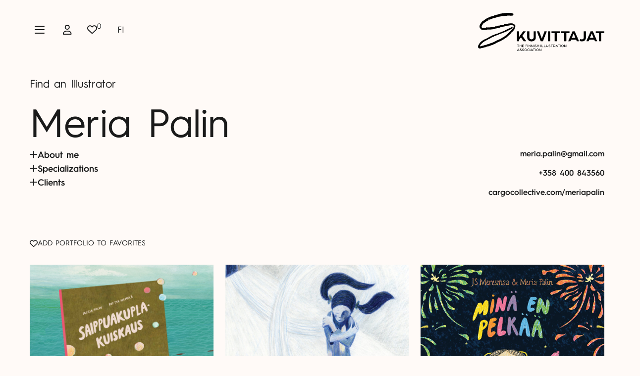

--- FILE ---
content_type: text/html; charset=UTF-8
request_url: https://kuvittajat.fi/en/portfolios/meria-palin/
body_size: 14920
content:
<!DOCTYPE html>
<html lang="en-US" class="no-js">

<head>
    <meta charset="UTF-8">
    <meta name="viewport" content="width=device-width, initial-scale=1">
    <link rel="profile" href="http://gmpg.org/xfn/11">

        <script id="CookieConsent" src="https://policy.app.cookieinformation.com/uc.js" data-culture="en" type="text/javascript"></script>
    <meta name='robots' content='index, follow, max-image-preview:large, max-snippet:-1, max-video-preview:-1' />

	<!-- This site is optimized with the Yoast SEO plugin v26.7 - https://yoast.com/wordpress/plugins/seo/ -->
	<title>Meria Palin | Portfolio</title>
	<meta name="description" content="Tamperelainen kuvittaja Meria Palin näkee kuvakirjat taiteenlajina, jonka avulla voi kääntää elämän suuret haasteet toivoksi." />
	<link rel="canonical" href="https://kuvittajat.fi/portfoliot/meria-palin/" />
	<meta property="og:locale" content="en_US" />
	<meta property="og:type" content="article" />
	<meta property="og:title" content="Meria Palin | Portfolio" />
	<meta property="og:description" content="Tamperelainen kuvittaja Meria Palin näkee kuvakirjat taiteenlajina, jonka avulla voi kääntää elämän suuret haasteet toivoksi." />
	<meta property="og:url" content="https://kuvittajat.fi/en/portfoliot/meria-palin/" />
	<meta property="og:site_name" content="Kuvittajat ry" />
	<meta property="article:publisher" content="https://fi-fi.facebook.com/KuvittajatRy/" />
	<meta property="article:modified_time" content="2025-11-20T12:06:45+00:00" />
	<meta property="og:image" content="https://kuvittajat.fi/wp-content/uploads/2013/07/SAIPPUAKUPLAKUISKAUS-MERIAPALIN-REETTANIEMELA-ENOSTONE-1-scaled.jpg" />
	<meta property="og:image:width" content="2560" />
	<meta property="og:image:height" content="2535" />
	<meta property="og:image:type" content="image/jpeg" />
	<meta name="twitter:card" content="summary_large_image" />
	<meta name="twitter:site" content="@KuvittajatRy" />
	<meta name="twitter:label1" content="Est. reading time" />
	<meta name="twitter:data1" content="4 minutes" />
	<script type="application/ld+json" class="yoast-schema-graph">{"@context":"https://schema.org","@graph":[{"@type":"WebPage","@id":"https://kuvittajat.fi/en/portfoliot/meria-palin/","url":"https://kuvittajat.fi/en/portfoliot/meria-palin/","name":"Meria Palin | Portfolio","isPartOf":{"@id":"https://kuvittajat.fi/en/#website"},"primaryImageOfPage":{"@id":"https://kuvittajat.fi/en/portfoliot/meria-palin/#primaryimage"},"image":{"@id":"https://kuvittajat.fi/en/portfoliot/meria-palin/#primaryimage"},"thumbnailUrl":"https://kuvittajat.fi/wp-content/uploads/2013/07/SAIPPUAKUPLAKUISKAUS-MERIAPALIN-REETTANIEMELA-ENOSTONE-1-scaled.jpg","datePublished":"2023-10-20T07:10:00+00:00","dateModified":"2025-11-20T12:06:45+00:00","description":"Tamperelainen kuvittaja Meria Palin näkee kuvakirjat taiteenlajina, jonka avulla voi kääntää elämän suuret haasteet toivoksi.","breadcrumb":{"@id":"https://kuvittajat.fi/en/portfoliot/meria-palin/#breadcrumb"},"inLanguage":"en-US","potentialAction":[{"@type":"ReadAction","target":["https://kuvittajat.fi/en/portfoliot/meria-palin/"]}]},{"@type":"ImageObject","inLanguage":"en-US","@id":"https://kuvittajat.fi/en/portfoliot/meria-palin/#primaryimage","url":"https://kuvittajat.fi/wp-content/uploads/2013/07/SAIPPUAKUPLAKUISKAUS-MERIAPALIN-REETTANIEMELA-ENOSTONE-1-scaled.jpg","contentUrl":"https://kuvittajat.fi/wp-content/uploads/2013/07/SAIPPUAKUPLAKUISKAUS-MERIAPALIN-REETTANIEMELA-ENOSTONE-1-scaled.jpg","width":2560,"height":2535,"caption":"Kuvittaja Meria Palin näkee kuvakirjat taiteenlajina, jonka avulla voi kääntää elämän suuret haasteet toivoksi. Kuvassa Saippuakuplakuiskaus-kuvakirjan kansi, jossa on nainen ja koira."},{"@type":"BreadcrumbList","@id":"https://kuvittajat.fi/en/portfoliot/meria-palin/#breadcrumb","itemListElement":[{"@type":"ListItem","position":1,"name":"Home","item":"https://kuvittajat.fi/en/"},{"@type":"ListItem","position":2,"name":"Portfoliot","item":"https://kuvittajat.fi/en/portfolios/"},{"@type":"ListItem","position":3,"name":"Meria Palin"}]},{"@type":"WebSite","@id":"https://kuvittajat.fi/en/#website","url":"https://kuvittajat.fi/en/","name":"Kuvittajat ry","description":"","publisher":{"@id":"https://kuvittajat.fi/en/#organization"},"potentialAction":[{"@type":"SearchAction","target":{"@type":"EntryPoint","urlTemplate":"https://kuvittajat.fi/en/?s={search_term_string}"},"query-input":{"@type":"PropertyValueSpecification","valueRequired":true,"valueName":"search_term_string"}}],"inLanguage":"en-US"},{"@type":"Organization","@id":"https://kuvittajat.fi/en/#organization","name":"Kuvittajat ry","url":"https://kuvittajat.fi/en/","logo":{"@type":"ImageObject","inLanguage":"en-US","@id":"https://kuvittajat.fi/en/#/schema/logo/image/","url":"https://kuvittajat.fi/wp-content/uploads/2023/01/Kuvittajat_Logoanimaatio_Musta_1080_500.gif","contentUrl":"https://kuvittajat.fi/wp-content/uploads/2023/01/Kuvittajat_Logoanimaatio_Musta_1080_500.gif","width":1080,"height":500,"caption":"Kuvittajat ry"},"image":{"@id":"https://kuvittajat.fi/en/#/schema/logo/image/"},"sameAs":["https://fi-fi.facebook.com/KuvittajatRy/","https://x.com/KuvittajatRy","https://www.instagram.com/kuvittajat_ry/"]}]}</script>
	<!-- / Yoast SEO plugin. -->


<link rel='dns-prefetch' href='//kit.fontawesome.com' />
<link rel="alternate" type="application/rss+xml" title="Kuvittajat ry &raquo; Feed" href="https://kuvittajat.fi/en/feed/" />
<link rel="alternate" type="application/rss+xml" title="Kuvittajat ry &raquo; Comments Feed" href="https://kuvittajat.fi/en/comments/feed/" />
<link rel="alternate" title="oEmbed (JSON)" type="application/json+oembed" href="https://kuvittajat.fi/en/wp-json/oembed/1.0/embed?url=https%3A%2F%2Fkuvittajat.fi%2Fen%2Fportfoliot%2Fmeria-palin%2F" />
<link rel="alternate" title="oEmbed (XML)" type="text/xml+oembed" href="https://kuvittajat.fi/en/wp-json/oembed/1.0/embed?url=https%3A%2F%2Fkuvittajat.fi%2Fen%2Fportfoliot%2Fmeria-palin%2F&#038;format=xml" />
		<style id="content-control-block-styles">
			@media (max-width: 640px) {
	.cc-hide-on-mobile {
		display: none !important;
	}
}
@media (min-width: 641px) and (max-width: 920px) {
	.cc-hide-on-tablet {
		display: none !important;
	}
}
@media (min-width: 921px) and (max-width: 1440px) {
	.cc-hide-on-desktop {
		display: none !important;
	}
}		</style>
		<style id='wp-img-auto-sizes-contain-inline-css' type='text/css'>
img:is([sizes=auto i],[sizes^="auto," i]){contain-intrinsic-size:3000px 1500px}
/*# sourceURL=wp-img-auto-sizes-contain-inline-css */
</style>

<style id='wp-emoji-styles-inline-css' type='text/css'>

	img.wp-smiley, img.emoji {
		display: inline !important;
		border: none !important;
		box-shadow: none !important;
		height: 1em !important;
		width: 1em !important;
		margin: 0 0.07em !important;
		vertical-align: -0.1em !important;
		background: none !important;
		padding: 0 !important;
	}
/*# sourceURL=wp-emoji-styles-inline-css */
</style>
<link rel='stylesheet' id='wp-block-library-css' href='https://kuvittajat.fi/wp-includes/css/dist/block-library/style.min.css?ver=6.9' type='text/css' media='all' />
<style id='global-styles-inline-css' type='text/css'>
:root{--wp--preset--aspect-ratio--square: 1;--wp--preset--aspect-ratio--4-3: 4/3;--wp--preset--aspect-ratio--3-4: 3/4;--wp--preset--aspect-ratio--3-2: 3/2;--wp--preset--aspect-ratio--2-3: 2/3;--wp--preset--aspect-ratio--16-9: 16/9;--wp--preset--aspect-ratio--9-16: 9/16;--wp--preset--color--black: #282323;--wp--preset--color--cyan-bluish-gray: #abb8c3;--wp--preset--color--white: #ffffff;--wp--preset--color--pale-pink: #f78da7;--wp--preset--color--vivid-red: #cf2e2e;--wp--preset--color--luminous-vivid-orange: #ff6900;--wp--preset--color--luminous-vivid-amber: #fcb900;--wp--preset--color--light-green-cyan: #7bdcb5;--wp--preset--color--vivid-green-cyan: #00d084;--wp--preset--color--pale-cyan-blue: #8ed1fc;--wp--preset--color--vivid-cyan-blue: #0693e3;--wp--preset--color--vivid-purple: #9b51e0;--wp--preset--color--lightgray: #efefef;--wp--preset--gradient--vivid-cyan-blue-to-vivid-purple: linear-gradient(135deg,rgb(6,147,227) 0%,rgb(155,81,224) 100%);--wp--preset--gradient--light-green-cyan-to-vivid-green-cyan: linear-gradient(135deg,rgb(122,220,180) 0%,rgb(0,208,130) 100%);--wp--preset--gradient--luminous-vivid-amber-to-luminous-vivid-orange: linear-gradient(135deg,rgb(252,185,0) 0%,rgb(255,105,0) 100%);--wp--preset--gradient--luminous-vivid-orange-to-vivid-red: linear-gradient(135deg,rgb(255,105,0) 0%,rgb(207,46,46) 100%);--wp--preset--gradient--very-light-gray-to-cyan-bluish-gray: linear-gradient(135deg,rgb(238,238,238) 0%,rgb(169,184,195) 100%);--wp--preset--gradient--cool-to-warm-spectrum: linear-gradient(135deg,rgb(74,234,220) 0%,rgb(151,120,209) 20%,rgb(207,42,186) 40%,rgb(238,44,130) 60%,rgb(251,105,98) 80%,rgb(254,248,76) 100%);--wp--preset--gradient--blush-light-purple: linear-gradient(135deg,rgb(255,206,236) 0%,rgb(152,150,240) 100%);--wp--preset--gradient--blush-bordeaux: linear-gradient(135deg,rgb(254,205,165) 0%,rgb(254,45,45) 50%,rgb(107,0,62) 100%);--wp--preset--gradient--luminous-dusk: linear-gradient(135deg,rgb(255,203,112) 0%,rgb(199,81,192) 50%,rgb(65,88,208) 100%);--wp--preset--gradient--pale-ocean: linear-gradient(135deg,rgb(255,245,203) 0%,rgb(182,227,212) 50%,rgb(51,167,181) 100%);--wp--preset--gradient--electric-grass: linear-gradient(135deg,rgb(202,248,128) 0%,rgb(113,206,126) 100%);--wp--preset--gradient--midnight: linear-gradient(135deg,rgb(2,3,129) 0%,rgb(40,116,252) 100%);--wp--preset--font-size--small: 13px;--wp--preset--font-size--medium: 20px;--wp--preset--font-size--large: 36px;--wp--preset--font-size--x-large: 42px;--wp--preset--spacing--20: 0.44rem;--wp--preset--spacing--30: 0.67rem;--wp--preset--spacing--40: 1rem;--wp--preset--spacing--50: 1.5rem;--wp--preset--spacing--60: 2.25rem;--wp--preset--spacing--70: 3.38rem;--wp--preset--spacing--80: 5.06rem;--wp--preset--shadow--natural: 6px 6px 9px rgba(0, 0, 0, 0.2);--wp--preset--shadow--deep: 12px 12px 50px rgba(0, 0, 0, 0.4);--wp--preset--shadow--sharp: 6px 6px 0px rgba(0, 0, 0, 0.2);--wp--preset--shadow--outlined: 6px 6px 0px -3px rgb(255, 255, 255), 6px 6px rgb(0, 0, 0);--wp--preset--shadow--crisp: 6px 6px 0px rgb(0, 0, 0);}:root { --wp--style--global--content-size: 622px;--wp--style--global--wide-size: 840px; }:where(body) { margin: 0; }.wp-site-blocks > .alignleft { float: left; margin-right: 2em; }.wp-site-blocks > .alignright { float: right; margin-left: 2em; }.wp-site-blocks > .aligncenter { justify-content: center; margin-left: auto; margin-right: auto; }:where(.is-layout-flex){gap: 0.5em;}:where(.is-layout-grid){gap: 0.5em;}.is-layout-flow > .alignleft{float: left;margin-inline-start: 0;margin-inline-end: 2em;}.is-layout-flow > .alignright{float: right;margin-inline-start: 2em;margin-inline-end: 0;}.is-layout-flow > .aligncenter{margin-left: auto !important;margin-right: auto !important;}.is-layout-constrained > .alignleft{float: left;margin-inline-start: 0;margin-inline-end: 2em;}.is-layout-constrained > .alignright{float: right;margin-inline-start: 2em;margin-inline-end: 0;}.is-layout-constrained > .aligncenter{margin-left: auto !important;margin-right: auto !important;}.is-layout-constrained > :where(:not(.alignleft):not(.alignright):not(.alignfull)){max-width: var(--wp--style--global--content-size);margin-left: auto !important;margin-right: auto !important;}.is-layout-constrained > .alignwide{max-width: var(--wp--style--global--wide-size);}body .is-layout-flex{display: flex;}.is-layout-flex{flex-wrap: wrap;align-items: center;}.is-layout-flex > :is(*, div){margin: 0;}body .is-layout-grid{display: grid;}.is-layout-grid > :is(*, div){margin: 0;}body{font-size: 1rem;line-height: 1.7;padding-top: 0px;padding-right: 0px;padding-bottom: 0px;padding-left: 0px;}a:where(:not(.wp-element-button)){text-decoration: underline;}:root :where(.wp-element-button, .wp-block-button__link){background-color: #32373c;border-width: 0;color: #fff;font-family: inherit;font-size: inherit;font-style: inherit;font-weight: inherit;letter-spacing: inherit;line-height: inherit;padding-top: calc(0.667em + 2px);padding-right: calc(1.333em + 2px);padding-bottom: calc(0.667em + 2px);padding-left: calc(1.333em + 2px);text-decoration: none;text-transform: inherit;}.has-black-color{color: var(--wp--preset--color--black) !important;}.has-cyan-bluish-gray-color{color: var(--wp--preset--color--cyan-bluish-gray) !important;}.has-white-color{color: var(--wp--preset--color--white) !important;}.has-pale-pink-color{color: var(--wp--preset--color--pale-pink) !important;}.has-vivid-red-color{color: var(--wp--preset--color--vivid-red) !important;}.has-luminous-vivid-orange-color{color: var(--wp--preset--color--luminous-vivid-orange) !important;}.has-luminous-vivid-amber-color{color: var(--wp--preset--color--luminous-vivid-amber) !important;}.has-light-green-cyan-color{color: var(--wp--preset--color--light-green-cyan) !important;}.has-vivid-green-cyan-color{color: var(--wp--preset--color--vivid-green-cyan) !important;}.has-pale-cyan-blue-color{color: var(--wp--preset--color--pale-cyan-blue) !important;}.has-vivid-cyan-blue-color{color: var(--wp--preset--color--vivid-cyan-blue) !important;}.has-vivid-purple-color{color: var(--wp--preset--color--vivid-purple) !important;}.has-lightgray-color{color: var(--wp--preset--color--lightgray) !important;}.has-black-background-color{background-color: var(--wp--preset--color--black) !important;}.has-cyan-bluish-gray-background-color{background-color: var(--wp--preset--color--cyan-bluish-gray) !important;}.has-white-background-color{background-color: var(--wp--preset--color--white) !important;}.has-pale-pink-background-color{background-color: var(--wp--preset--color--pale-pink) !important;}.has-vivid-red-background-color{background-color: var(--wp--preset--color--vivid-red) !important;}.has-luminous-vivid-orange-background-color{background-color: var(--wp--preset--color--luminous-vivid-orange) !important;}.has-luminous-vivid-amber-background-color{background-color: var(--wp--preset--color--luminous-vivid-amber) !important;}.has-light-green-cyan-background-color{background-color: var(--wp--preset--color--light-green-cyan) !important;}.has-vivid-green-cyan-background-color{background-color: var(--wp--preset--color--vivid-green-cyan) !important;}.has-pale-cyan-blue-background-color{background-color: var(--wp--preset--color--pale-cyan-blue) !important;}.has-vivid-cyan-blue-background-color{background-color: var(--wp--preset--color--vivid-cyan-blue) !important;}.has-vivid-purple-background-color{background-color: var(--wp--preset--color--vivid-purple) !important;}.has-lightgray-background-color{background-color: var(--wp--preset--color--lightgray) !important;}.has-black-border-color{border-color: var(--wp--preset--color--black) !important;}.has-cyan-bluish-gray-border-color{border-color: var(--wp--preset--color--cyan-bluish-gray) !important;}.has-white-border-color{border-color: var(--wp--preset--color--white) !important;}.has-pale-pink-border-color{border-color: var(--wp--preset--color--pale-pink) !important;}.has-vivid-red-border-color{border-color: var(--wp--preset--color--vivid-red) !important;}.has-luminous-vivid-orange-border-color{border-color: var(--wp--preset--color--luminous-vivid-orange) !important;}.has-luminous-vivid-amber-border-color{border-color: var(--wp--preset--color--luminous-vivid-amber) !important;}.has-light-green-cyan-border-color{border-color: var(--wp--preset--color--light-green-cyan) !important;}.has-vivid-green-cyan-border-color{border-color: var(--wp--preset--color--vivid-green-cyan) !important;}.has-pale-cyan-blue-border-color{border-color: var(--wp--preset--color--pale-cyan-blue) !important;}.has-vivid-cyan-blue-border-color{border-color: var(--wp--preset--color--vivid-cyan-blue) !important;}.has-vivid-purple-border-color{border-color: var(--wp--preset--color--vivid-purple) !important;}.has-lightgray-border-color{border-color: var(--wp--preset--color--lightgray) !important;}.has-vivid-cyan-blue-to-vivid-purple-gradient-background{background: var(--wp--preset--gradient--vivid-cyan-blue-to-vivid-purple) !important;}.has-light-green-cyan-to-vivid-green-cyan-gradient-background{background: var(--wp--preset--gradient--light-green-cyan-to-vivid-green-cyan) !important;}.has-luminous-vivid-amber-to-luminous-vivid-orange-gradient-background{background: var(--wp--preset--gradient--luminous-vivid-amber-to-luminous-vivid-orange) !important;}.has-luminous-vivid-orange-to-vivid-red-gradient-background{background: var(--wp--preset--gradient--luminous-vivid-orange-to-vivid-red) !important;}.has-very-light-gray-to-cyan-bluish-gray-gradient-background{background: var(--wp--preset--gradient--very-light-gray-to-cyan-bluish-gray) !important;}.has-cool-to-warm-spectrum-gradient-background{background: var(--wp--preset--gradient--cool-to-warm-spectrum) !important;}.has-blush-light-purple-gradient-background{background: var(--wp--preset--gradient--blush-light-purple) !important;}.has-blush-bordeaux-gradient-background{background: var(--wp--preset--gradient--blush-bordeaux) !important;}.has-luminous-dusk-gradient-background{background: var(--wp--preset--gradient--luminous-dusk) !important;}.has-pale-ocean-gradient-background{background: var(--wp--preset--gradient--pale-ocean) !important;}.has-electric-grass-gradient-background{background: var(--wp--preset--gradient--electric-grass) !important;}.has-midnight-gradient-background{background: var(--wp--preset--gradient--midnight) !important;}.has-small-font-size{font-size: var(--wp--preset--font-size--small) !important;}.has-medium-font-size{font-size: var(--wp--preset--font-size--medium) !important;}.has-large-font-size{font-size: var(--wp--preset--font-size--large) !important;}.has-x-large-font-size{font-size: var(--wp--preset--font-size--x-large) !important;}
/*# sourceURL=global-styles-inline-css */
</style>

<link rel='stylesheet' id='content-control-block-styles-css' href='https://kuvittajat.fi/wp-content/plugins/content-control/dist/style-block-editor.css?ver=2.6.5' type='text/css' media='all' />
<link rel='stylesheet' id='screen-stylesheet-css' href='https://kuvittajat.fi/wp-content/themes/kuvittajat-2022/dist/stylesheets/screen.css?ver=1761661321' type='text/css' media='all' />
<link rel='stylesheet' id='print-stylesheet-css' href='https://kuvittajat.fi/wp-content/themes/kuvittajat-2022/dist/stylesheets/print.css?ver=1761661321' type='text/css' media='print' />
<script type="text/javascript" id="wpml-cookie-js-extra">
/* <![CDATA[ */
var wpml_cookies = {"wp-wpml_current_language":{"value":"en","expires":1,"path":"/"}};
var wpml_cookies = {"wp-wpml_current_language":{"value":"en","expires":1,"path":"/"}};
//# sourceURL=wpml-cookie-js-extra
/* ]]> */
</script>
<script type="text/javascript" src="https://kuvittajat.fi/wp-content/plugins/sitepress-multilingual-cms/res/js/cookies/language-cookie.js?ver=486900" id="wpml-cookie-js" defer="defer" data-wp-strategy="defer"></script>
<script type="text/javascript" src="https://kuvittajat.fi/wp-includes/js/jquery/jquery.min.js?ver=3.7.1" id="jquery-core-js"></script>
<script type="text/javascript" src="https://kuvittajat.fi/wp-includes/js/jquery/jquery-migrate.min.js?ver=3.4.1" id="jquery-migrate-js"></script>
<link rel="https://api.w.org/" href="https://kuvittajat.fi/en/wp-json/" /><link rel="alternate" title="JSON" type="application/json" href="https://kuvittajat.fi/en/wp-json/wp/v2/portfolio/715" /><link rel="EditURI" type="application/rsd+xml" title="RSD" href="https://kuvittajat.fi/xmlrpc.php?rsd" />
<meta name="generator" content="WordPress 6.9" />
<link rel='shortlink' href='https://kuvittajat.fi/en/?p=715' />
<meta name="generator" content="WPML ver:4.8.6 stt:1,18;" />
<script>(function(html){html.className = html.className.replace(/\bno-js\b/,'js')})(document.documentElement);</script>

<!-- The initial config of Consent Mode -->
<script type="text/javascript">
    window.dataLayer = window.dataLayer || [];
    function gtag() {
        dataLayer.push(arguments);
    }
    gtag('consent', 'default', {
        ad_storage: 'denied',
        analytics_storage: 'denied',
        wait_for_update: 500,
    });
    gtag('set', 'ads_data_redaction', true);
</script>

<!-- Google Tag Manager -->
<script>(function(w,d,s,l,i){w[l]=w[l]||[];w[l].push({'gtm.start':
new Date().getTime(),event:'gtm.js'});var f=d.getElementsByTagName(s)[0],
j=d.createElement(s),dl=l!='dataLayer'?'&l='+l:'';j.async=true;j.src=
'https://www.googletagmanager.com/gtm.js?id='+i+dl;f.parentNode.insertBefore(j,f);
})(window,document,'script','dataLayer','GTM-N6W8SRB');</script>
<!-- End Google Tag Manager -->

<link rel="icon" href="https://kuvittajat.fi/wp-content/uploads/2023/01/cropped-Kuvittajat-favicon-32x32.png" sizes="32x32" />
<link rel="icon" href="https://kuvittajat.fi/wp-content/uploads/2023/01/cropped-Kuvittajat-favicon-192x192.png" sizes="192x192" />
<link rel="apple-touch-icon" href="https://kuvittajat.fi/wp-content/uploads/2023/01/cropped-Kuvittajat-favicon-180x180.png" />
<meta name="msapplication-TileImage" content="https://kuvittajat.fi/wp-content/uploads/2023/01/cropped-Kuvittajat-favicon-270x270.png" />
</head>

<body class="wp-singular portfolio-template-default single single-portfolio postid-715 wp-custom-logo wp-theme-kuvittajat-2022">
    
                <!-- Google Tag Manager (noscript) -->
            <noscript><iframe src="https://www.googletagmanager.com/ns.html?id=GTM-N6W8SRB" height="0" width="0" style="display:none;visibility:hidden"></iframe></noscript>
            <!-- End Google Tag Manager (noscript) -->
    
    <header id="masthead" class="site-header" role="banner">
                <div class="wrapper-header-main">
            <div class="site-header-main container-lg">
                <div id="nav-primary" class="nav-primary">
    <button class="menu-toggle" type="button" aria-label="Open the main menu"
        @click="toggleSiteMenu"><svg xmlns="http://www.w3.org/2000/svg" width="20" height="16.429" viewBox="0 0 20 16.429">
  <path d="M0,65.071A1.072,1.072,0,0,1,1.071,64H18.929a1.071,1.071,0,0,1,0,2.143H1.071A1.07,1.07,0,0,1,0,65.071Zm0,7.143a1.07,1.07,0,0,1,1.071-1.071H18.929a1.071,1.071,0,0,1,0,2.143H1.071A1.07,1.07,0,0,1,0,72.214Zm18.929,8.214H1.071a1.071,1.071,0,1,1,0-2.143H18.929a1.071,1.071,0,1,1,0,2.143Z" transform="translate(0 -64)" fill="#121212"/>
</svg></button>
    <button class="user-login" type="button" aria-label="Profile" @click="toggleLoginMenu"><svg xmlns="http://www.w3.org/2000/svg" width="24" height="24" viewBox="0 0 24 24">
  <rect width="24" height="24" fill="#121212" opacity="0"/>
  <path d="M10.625,11.875H6.875A6.875,6.875,0,0,0,0,18.75,1.25,1.25,0,0,0,1.25,20h15a1.25,1.25,0,0,0,1.25-1.25A6.875,6.875,0,0,0,10.625,11.875Zm-8.711,6.25A5.005,5.005,0,0,1,6.875,13.75h3.75a5.008,5.008,0,0,1,4.961,4.375ZM8.75,10a5,5,0,1,0-5-5A5,5,0,0,0,8.75,10Zm0-8.125A3.125,3.125,0,1,1,5.625,5,3.129,3.129,0,0,1,8.75,1.875Z" transform="translate(3 2)" fill="#121212"/>
</svg>
    </button>

    <a href="https://kuvittajat.fi/en/favorites/" id="favorites-count-button" class="favorites-count-button">
        <i class="fa-regular fa-heart"></i> <sup class="favorites-count">0</sup>
    </a>


    <div id="login-menu" :class="{visible:loginmenuvisible}">
                <a href="https://kuvittajat.fi/en/wp-login.php">Log in</a>
        <a href="https://kuvittajat.fi/en/wp-login.php?action=register">Register</a>
            </div>

    <div class="language-selector"><a href="https://kuvittajat.fi/portfoliot/meria-palin/" class="lang-select-btn ">fi</a></div></div>

<div id="site-menu" :class="{visible:sitemenuvisible, 'sub-menu-open':submenuopen}">
    <button class="close-menu" @click="closeSiteMenu"><svg xmlns="http://www.w3.org/2000/svg" width="16" height="16" viewBox="0 0 16 16">
  <rect width="16" height="16" fill="#fff" opacity="0"/>
  <path d="M15.744,111.744a.8.8,0,0,1-1.131,0L7.98,105.11l-6.634,6.634a.8.8,0,0,1-1.131-1.131L6.85,103.98.216,97.346a.8.8,0,1,1,1.131-1.131L7.98,102.85l6.634-6.634a.8.8,0,1,1,1.131,1.131L9.11,103.98l6.634,6.634A.794.794,0,0,1,15.744,111.744Z" transform="translate(0.02 -95.98)" fill="#fff"/>
</svg></button>
    <div class="bg full-width">
        <img :src="sitemenuvisible ? 'https://kuvittajat.fi/wp-content/themes/kuvittajat-2022/dist/images/menu-background-2.jpg' : ''" class="menu-image" />
    </div>
    <nav id="site-navigation" class="main-navigation" role="navigation"
        aria-label="Main menu">
                <a href="https://kuvittajat.fi/en/wp-login.php" class="login-link">Log in</a>
                <div class="language-selector"><a href="https://kuvittajat.fi/en/portfolios/meria-palin/" class="lang-select-btn active-lang">en</a><a href="https://kuvittajat.fi/portfoliot/meria-palin/" class="lang-select-btn ">fi</a>        <a href="https://kuvittajat.fi/en/favorites/" id="favorites-count-button-mobile" class="favorites-count-button mobile">
            <i class="fa-regular fa-heart"></i> <sup class="favorites-count">0</sup>
        </a>
        </div>        <div class="menu-wrapper">
        <div class="menu-paavalikko-englanti-container"><ul id="menu-paavalikko-englanti" class="primary-menu">
<li class="overlay" @click="closeSubmenu"></li><li  class=" menu-item menu-item-type-custom menu-item-object-custom"><a href="https://kuvittajat.fi/en/portfoliot/" >Find an Illustrator</a></li>
<li  class=" menu-item menu-item-type-post_type menu-item-object-page"><a href="https://kuvittajat.fi/en/membership/" >Become a Member</a></li>
<li  class=" menu-item menu-item-type-custom menu-item-object-custom"><a href="https://kuvittajat.fi/en/kuvittaja/" >Kuvittaja Magazine</a></li>
<li  class=" menu-item menu-item-type-custom menu-item-object-custom"><a href="https://kuvittajat.fi/en/galleriakuvitus/?nayttelyt=now" >Galleria Kuvitus</a></li>
<li  class=" menu-item menu-item-type-post_type menu-item-object-page"><a href="https://kuvittajat.fi/en/aboutus/" >About us</a></li>
<li  class=" menu-item menu-item-type-post_type menu-item-object-page"><a href="https://kuvittajat.fi/en/contact/" >Contact</a></li></ul></div>        </div>

            <div class="social-media-links">
                <a href="https://www.instagram.com/kuvittajat_ry/" class="social-icon instagram" aria-label="instagram"></a>
                <a href="https://www.facebook.com/KuvittajatRy/" class="social-icon facebook" aria-label="facebook"></a>
                <a href="https://open.spotify.com/show/0dBoMmlHeJ0l0il8v9ikGN#" class="social-icon spotify" aria-label="spotify"></a>
                <a href="https://bsky.app/profile/galleriakuvitus.bsky.social" class="social-icon bluesky" aria-label="bluesky"></a>
          </div>
      </nav>
</div><!-- .site-menu -->
                <div class="site-branding">
  <a href='https://kuvittajat.fi/en/' class='custom-logo-link' rel='home'><img src='https://kuvittajat.fi/wp-content/themes/kuvittajat-2022/dist/images/Kuvittajat_Logoanimaatio_Musta_1080_500.png' data-placeholder='https://kuvittajat.fi/wp-content/themes/kuvittajat-2022/dist/images/Kuvittajat_Logoanimaatio_Musta_1080_500.png' data-animation-src='https://kuvittajat.fi/wp-content/uploads/2023/01/Kuvittajat_Logoanimaatio_Musta_1080_500.gif' alt='Kuvittajat ry' width='1080' height='500' class='custom-logo' decoding='async'></a></div><!-- .site-branding -->                
            </div><!-- .site-header-main -->
        </div>
    </header><!-- .site-header -->

    <div id="content" class="site-content">

        



<div id="primary" class="content-area single-portfolio-wrapper">
    <main id="main" class="site-main" role="main">
        <div class="row justify-content-center content-row">
            <div class="col-12 article-content portfolio-content">

                                
                <section id="715" class="block block-hero-single">
                    <div class="container">
                        <div class="row content-row entry-content">
                            <div class="col-12">
                                <a class="archive-link" href="https://kuvittajat.fi/en/portfolios/">
                                    Find an Illustrator                                </a>
                                <h1 class="single-title portfolio-author-title">
                                    Meria Palin                                </h1>
                            </div>

                            <div class="col-12">
                                <div class="row info-row">
                                    <div class="col-12 col-lg-4">
                                        <article id="post-715" class="post-715 portfolio type-portfolio status-publish has-post-thumbnail hentry portfolio_keyword-lastenkirja portfolio_theme-lapset">
                                            <div class="entry-content">
                                                <div class="acf-innerblocks-container">
                                                                                                        <div class="collapse-wrapper">
                                                        <button class="portfolio-collapse-btn">
                                                            <i class="fa-regular fa-plus"></i>
                                                            About me                                                        </button>
                                                        <div class="collapse-content">
                                                            <p>
                                                                Hello! My name is Meria Palin and I am an illustrator based in Tampere, Finland. I have a master's degree in Children’s Book Illustration from Cambridge School of Art, UK. My debut picture book Taikapuikot was published by the lovely publisher Etana Editions and was chosen as one of the Most Beautiful Books in Finland in 2020. <br />
<br />
In addition, I have illustrated Tuula Korolainen’s book Sara and the Lost Rain (Karisto, 2020), which received a media mention in Hiiibrand International Illustration Competition. Before my Master’s studies, I held drawing workshops for families at the Natural History Museum in Helsinki.<br />
<br />
Currently, alongside picture book projects, I create children’s picture trails around the Culture Centre Villa Tahmela here in Tampere. I am a mother of two wonderful teenage children and in my illustrations, I tend to mix current places with those sweet memories of moments experienced in my family life.                                                             </p>
                                                        </div>
                                                    </div>
                                                    
                                                                                                        <div class="collapse-wrapper">
                                                        <button class="portfolio-collapse-btn">
                                                            <i class="fa-regular fa-plus"></i>
                                                            Specializations                                                        </button>
                                                        <div class="collapse-content">
                                                            <p>
                                                                My specialty is creating picture books with a story-driven approach so that when you turn the page, the illustrations flow seamlessly. My favourite part of making picture books is visualising a storyboard for the author's abstract. The layouts of the books I illustrate vary, although a single book's style and colour palette remains the same to keep the story cohesive.                                                            </p>
                                                        </div>
                                                    </div>
                                                    
                                                                                                        <div class="collapse-wrapper">
                                                        <button class="portfolio-collapse-btn">
                                                            <i class="fa-regular fa-plus"></i>
                                                            Clients                                                        </button>
                                                        <div class="collapse-content">
                                                            <p>
                                                                Enostone Publishing, Etana Editions Publishing, Karisto Publishing, Lenninsiivet, Lumooja, The Finnish Nature Association (Luontoliitto), Juhlatykit, Talotuote, Stem&amp;Glory London, Suomen Latu, The Finnish Museum of Natural History LUOMUS                                                            </p>
                                                        </div>
                                                    </div>
                                                                                                    </div>
                                            </div>
                                        </article>
                                    </div>

                                    <div class="col-12 col-lg-3 offset-lg-5 share-single portfolio-info-sidebar">
                                                                                <p><a href="mail:meria.palin@gmail.com"
                                                class="black">meria.palin@gmail.com</a>
                                        </p>
                                                                                                                        <p><a href="tel:+358 400 843560"
                                                class="black">+358 400 843560</a></p>
                                        
                                                                                                                        <p>
                                            <a href="http://meriapalin.com/" target="_blank" class="black">
                                                cargocollective.com/meriapalin                                            </a>
                                        </p>
                                                                                
                                    </div>
                                </div>
                            </div>
                        </div>
                    </div>
                </section>

                                                <section class="block block-image-gallery-portfolio container-fluid ">
                    <div class="container">
                        <div class="row add-to-favorites-row">
                            <div class="col-12">
                                <button class="add-portfolio-to-favorites-btn">
                                    <i class="fa-regular fa-heart"></i>
                                    <p class="add-portfolio-title">
                                        Add portfolio to favorites                                    </p>
                                </button>
                            </div>
                        </div>

                        <div class="row projects-row" data-portfolio-id="715">
                            
                            
                            <div class="col-12 col-md-6 col-lg-4 image-gallery-portfolio"
                                data-project-id="715-0">
                                                                <div class="gallery-item-portfolio work-sample">
                                    <div class="gallery-content">
                                        

<div class="image-container ">
        <a href="https://kuvittajat.fi/wp-content/uploads/2013/07/SAIPPUAKUPLAKUISKAUS-MERIAPALIN-REETTANIEMELA-ENOSTONE-1-1536x1521.jpg" class="image-link" width="2560" data-pswp-width="2560" height="2535" data-pswp-height="2535" data-caption-id="caption-715-0-0">
        <img src="https://kuvittajat.fi/wp-content/uploads/2013/07/SAIPPUAKUPLAKUISKAUS-MERIAPALIN-REETTANIEMELA-ENOSTONE-1-1536x1521.jpg" class="desktop gallery-image" />
        <img src="https://kuvittajat.fi/wp-content/uploads/2013/07/SAIPPUAKUPLAKUISKAUS-MERIAPALIN-REETTANIEMELA-ENOSTONE-1-1024x1014.jpg" class="mobile gallery-image" />
    </a>
</div>

<div class="hidden-caption-content" id="caption-715-0-0">
    <div class="caption" id="custom-caption">
                <h5>Children's Picturebook / Enostone</h5>
        <p><p>Puukynillä ja guassilla toteutettu Saippuakuplakuiskaus -kuvakirja (sanat Reetta Niemelä, Enostone, 2023) katsottiin Suomen Ibbyn Virikkeitä -lehden yhdeksi vuoden 2023 kuvakirja-aarteeksi ja valittiin Bratislava lastenkirjakuvituksen biennaaliin 2025.</p>
</p>

        <div class="work-sample-keywords">
            
                                                <span class="black">Children’s book</span>
                                    <span class="black">Children</span>
                                    </div>
    </div>
</div>


                                        <div class="project-info">
                                            <div class="actions-row">
                                                <button class="add-to-favorites-btn">
                                                    <i class="fa-regular fa-heart"></i>
                                                </button>
                                                                                            </div>

                                            <div class="text-content">
                                                                                                <h3>Children's Picturebook / Enostone</h3>
                                                <p>
                                                    Click to see more about the project.                                                </p>

                                                <div class="portfolio-info-keywords">
                                                                                                        <span>Children’s book</span>
                                                                                                        <span>Children</span>
                                                                                                    </div>
                                            </div>
                                        </div>

                                        <!-- Add hidden images and videos -->
                                                                                                                                                            </div>
                                </div>
                                                                                            </div>
                            
                            
                            <div class="col-12 col-md-6 col-lg-4 image-gallery-portfolio"
                                data-project-id="715-1">
                                                                <div class="gallery-item-portfolio work-sample">
                                    <div class="gallery-content">
                                        

<div class="image-container ">
        <a href="https://kuvittajat.fi/wp-content/uploads/2013/07/TAIKAPUIKOT-MERIAPALIN-ETANAEDITIONS-KUVITTAJIENPORTFOLIOSIVUILLE-1229x1536.jpg" class="image-link" width="2048" data-pswp-width="2048" height="2560" data-pswp-height="2560" data-caption-id="caption-715-1-0">
        <img src="https://kuvittajat.fi/wp-content/uploads/2013/07/TAIKAPUIKOT-MERIAPALIN-ETANAEDITIONS-KUVITTAJIENPORTFOLIOSIVUILLE-1229x1536.jpg" class="desktop gallery-image" />
        <img src="https://kuvittajat.fi/wp-content/uploads/2013/07/TAIKAPUIKOT-MERIAPALIN-ETANAEDITIONS-KUVITTAJIENPORTFOLIOSIVUILLE-819x1024.jpg" class="mobile gallery-image" />
    </a>
</div>

<div class="hidden-caption-content" id="caption-715-1-0">
    <div class="caption" id="custom-caption">
                <h5>Silent book / Etana Editions</h5>
        <p></p>

        <div class="work-sample-keywords">
            
                                                <span class="black">Children’s book</span>
                                    <span class="black">Children</span>
                                    </div>
    </div>
</div>


                                        <div class="project-info">
                                            <div class="actions-row">
                                                <button class="add-to-favorites-btn">
                                                    <i class="fa-regular fa-heart"></i>
                                                </button>
                                                                                            </div>

                                            <div class="text-content">
                                                                                                <h3>Silent book / Etana Editions</h3>
                                                <p>
                                                    Click to see more about the project.                                                </p>

                                                <div class="portfolio-info-keywords">
                                                                                                        <span>Children’s book</span>
                                                                                                        <span>Children</span>
                                                                                                    </div>
                                            </div>
                                        </div>

                                        <!-- Add hidden images and videos -->
                                                                                                                                                            </div>
                                </div>
                                                                                            </div>
                            
                            
                            <div class="col-12 col-md-6 col-lg-4 image-gallery-portfolio"
                                data-project-id="715-2">
                                                                <div class="gallery-item-portfolio work-sample">
                                    <div class="gallery-content">
                                        

<div class="image-container ">
        <a href="https://kuvittajat.fi/wp-content/uploads/2023/10/AWEB-COVER-72-MINAENPELKAA-MERIAPALIN.jpg" class="image-link" width="556" data-pswp-width="556" height="698" data-pswp-height="698" data-caption-id="caption-715-2-0">
        <img src="https://kuvittajat.fi/wp-content/uploads/2023/10/AWEB-COVER-72-MINAENPELKAA-MERIAPALIN.jpg" class="desktop gallery-image" />
        <img src="https://kuvittajat.fi/wp-content/uploads/2023/10/AWEB-COVER-72-MINAENPELKAA-MERIAPALIN.jpg" class="mobile gallery-image" />
    </a>
</div>

<div class="hidden-caption-content" id="caption-715-2-0">
    <div class="caption" id="custom-caption">
                <h5>Children's picturebook / Enostone</h5>
        <p></p>

        <div class="work-sample-keywords">
            
                    </div>
    </div>
</div>


                                        <div class="project-info">
                                            <div class="actions-row">
                                                <button class="add-to-favorites-btn">
                                                    <i class="fa-regular fa-heart"></i>
                                                </button>
                                                                                            </div>

                                            <div class="text-content">
                                                                                                <h3>Children's picturebook / Enostone</h3>
                                                <p>
                                                    Click to see more about the project.                                                </p>

                                                <div class="portfolio-info-keywords">
                                                                                                    </div>
                                            </div>
                                        </div>

                                        <!-- Add hidden images and videos -->
                                                                                                                                                            </div>
                                </div>
                                                                                            </div>
                            
                            
                            <div class="col-12 col-md-6 col-lg-4 image-gallery-portfolio"
                                data-project-id="715-3">
                                                                <div class="gallery-item-portfolio work-sample">
                                    <div class="gallery-content">
                                        

<div class="image-container ">
        <a href="https://kuvittajat.fi/wp-content/uploads/2023/10/AWEB-TOIVONPUU-ENOSTONE-MERIAPALIN.jpg" class="image-link" width="1181" data-pswp-width="1181" height="1181" data-pswp-height="1181" data-caption-id="caption-715-3-0">
        <img src="https://kuvittajat.fi/wp-content/uploads/2023/10/AWEB-TOIVONPUU-ENOSTONE-MERIAPALIN.jpg" class="desktop gallery-image" />
        <img src="https://kuvittajat.fi/wp-content/uploads/2023/10/AWEB-TOIVONPUU-ENOSTONE-MERIAPALIN-1024x1024.jpg" class="mobile gallery-image" />
    </a>
</div>

<div class="hidden-caption-content" id="caption-715-3-0">
    <div class="caption" id="custom-caption">
                <h5>Lastenkuvakirja / Toivon puu / Enostone</h5>
        <p></p>

        <div class="work-sample-keywords">
            
                    </div>
    </div>
</div>


                                        <div class="project-info">
                                            <div class="actions-row">
                                                <button class="add-to-favorites-btn">
                                                    <i class="fa-regular fa-heart"></i>
                                                </button>
                                                                                            </div>

                                            <div class="text-content">
                                                                                                <h3>Lastenkuvakirja / Toivon puu / Enostone</h3>
                                                <p>
                                                    Click to see more about the project.                                                </p>

                                                <div class="portfolio-info-keywords">
                                                                                                    </div>
                                            </div>
                                        </div>

                                        <!-- Add hidden images and videos -->
                                                                                                                                                            </div>
                                </div>
                                                                                            </div>
                            
                            
                            <div class="col-12 col-md-6 col-lg-4 image-gallery-portfolio"
                                data-project-id="715-4">
                                                                <div class="gallery-item-portfolio work-sample">
                                    <div class="gallery-content">
                                        

<div class="image-container ">
        <a href="https://kuvittajat.fi/wp-content/uploads/2023/10/AWEB-LYMYKUOPPA-LENNINSIIVET-MERIAPALIN.jpg" class="image-link" width="1000" data-pswp-width="1000" height="1000" data-pswp-height="1000" data-caption-id="caption-715-4-0">
        <img src="https://kuvittajat.fi/wp-content/uploads/2023/10/AWEB-LYMYKUOPPA-LENNINSIIVET-MERIAPALIN.jpg" class="desktop gallery-image" />
        <img src="https://kuvittajat.fi/wp-content/uploads/2023/10/AWEB-LYMYKUOPPA-LENNINSIIVET-MERIAPALIN.jpg" class="mobile gallery-image" />
    </a>
</div>

<div class="hidden-caption-content" id="caption-715-4-0">
    <div class="caption" id="custom-caption">
                <h5>Lastenkuvakirja / Lymykuoppa / Lenninsiivet</h5>
        <p></p>

        <div class="work-sample-keywords">
            
                    </div>
    </div>
</div>


                                        <div class="project-info">
                                            <div class="actions-row">
                                                <button class="add-to-favorites-btn">
                                                    <i class="fa-regular fa-heart"></i>
                                                </button>
                                                                                            </div>

                                            <div class="text-content">
                                                                                                <h3>Lastenkuvakirja / Lymykuoppa / Lenninsiivet</h3>
                                                <p>
                                                    Click to see more about the project.                                                </p>

                                                <div class="portfolio-info-keywords">
                                                                                                    </div>
                                            </div>
                                        </div>

                                        <!-- Add hidden images and videos -->
                                                                                                                                                            </div>
                                </div>
                                                                                            </div>
                                                    </div>
                    </div>
                </section>
                
                <section id="715" class="block">
                    <div class="container">
                        <div class="row content-row entry-content">
                            <div class="col-12">
                                <h5 class="share-title">Share portfolio</h5>
                                
    <style>
      .id-share-buttons {
        display: flex;
      }
      .id-share-btn {
        background: #2e2e2e;
        color: #fff;
        cursor: pointer;
        display: block;
        min-width: 1.5em;
        overflow: hidden;
        text-align: center;
      }
      .id-share-btn svg {
        display: block;
        height: auto;
        width: auto;
      }
      .id-share-btn path {
        fill: #fff
      }
      .id-share-facebook { background: #3b5998; }
      .id-share-twitter  { background: #1da1f2; }
      .id-share-linkedin { background: #0077b5; }
      .id-share-whatsapp { background: #25d366; }
      .id-share-mail     { }
      .id-share-copylink { }
      .id-share-buttons input {
        cursor: pointer;
        opacity: 0;
        position: absolute;
      }
    </style>
<div class="id-share-buttons"><a class="share-btn id-share-btn id-share-twitter" href="https://twitter.com/intent/tweet?text=&amp;url=https%3A%2F%2Fkuvittajat.fi%2Fen%2Fportfolios%2Fmeria-palin%2F" target="_blank" onclick="javascript:window.open(this.href, '', 'menubar=no,toolbar=no,resizable=yes,scrollbars=yes,height=370,width=600');return false;"><svg aria-hidden="true" role="img" xmlns="http://www.w3.org/2000/svg" viewBox="0 0 400 400"><path d="M153.6,301.6c94.3,0,145.9-78.2,145.9-145.9c0-2.2,0-4.4-0.1-6.6c10-7.2,18.7-16.3,25.6-26.6c-9.2,4.1-19.1,6.8-29.5,8.1c10.6-6.3,18.7-16.4,22.6-28.4c-9.9,5.9-20.9,10.1-32.6,12.4c-9.4-10-22.7-16.2-37.4-16.2c-28.3,0-51.3,23-51.3,51.3c0,4,0.5,7.9,1.3,11.7c-42.6-2.1-80.4-22.6-105.7-53.6c-4.4,7.6-6.9,16.4-6.9,25.8c0,17.8,9.1,33.5,22.8,42.7c-8.4-0.3-16.3-2.6-23.2-6.4c0,0.2,0,0.4,0,0.7c0,24.8,17.7,45.6,41.1,50.3c-4.3,1.2-8.8,1.8-13.5,1.8c-3.3,0-6.5-0.3-9.6-0.9c6.5,20.4,25.5,35.2,47.9,35.6c-17.6,13.8-39.7,22-63.7,22c-4.1,0-8.2-0.2-12.2-0.7C97.7,293.1,124.7,301.6,153.6,301.6"/></svg> <span class="id-share-label">Twitter</span></a><a class="share-btn id-share-btn id-share-facebook" href="https://www.facebook.com/sharer/sharer.php?u=https%3A%2F%2Fkuvittajat.fi%2Fen%2Fportfolios%2Fmeria-palin%2F" target="_blank" onclick="javascript:window.open(this.href, '', 'menubar=no,toolbar=no,resizable=yes,scrollbars=yes,height=368,width=600');return false;"><svg aria-hidden="true" role="img" xmlns="http://www.w3.org/2000/svg" viewBox="0 0 58 58"><path d="M40,58V35.57h7.57l1.13-8.78H40V21.2c0-2.54.71-4.26,4.35-4.26H49V9.1a64.2,64.2,0,0,0-6.75-.34C35.56,8.76,31,12.84,31,20.33v6.46H23.45v8.78H31V58Z"/></svg> <span class="id-share-label">Facebook</span></a><a class="share-btn id-share-btn id-share-linkedin" href="https://www.linkedin.com/shareArticle?mini=true&url=https%3A%2F%2Fkuvittajat.fi%2Fen%2Fportfolios%2Fmeria-palin%2F" target="_blank" onclick="javascript:window.open(this.href, '', 'menubar=no,toolbar=no,resizable=yes,scrollbars=yes,height=432,width=368');return false;"><svg aria-hidden="true" role="img" xmlns="http://www.w3.org/2000/svg" viewBox="0 0 36 36"><path d="M5.4,13.5h5.35V30.68H5.4ZM8.08,5A3.1,3.1,0,1,1,5,8.05,3.09,3.09,0,0,1,8.08,5"/><path class="cls-1" d="M14.1,13.5h5.11v2.34h.08a5.6,5.6,0,0,1,5.05-2.77c5.41,0,6.4,3.56,6.4,8.18v9.43H25.41V22.32c0-2,0-4.55-2.78-4.55s-3.2,2.17-3.2,4.41v8.5H14.1Z"/></svg> <span class="id-share-label">LinkedIn</span></a><a class="share-btn id-share-btn id-share-whatsapp" href="https://api.whatsapp.com/send?phone=&text=https%3A%2F%2Fkuvittajat.fi%2Fen%2Fportfolios%2Fmeria-palin%2F" target="_blank" ><svg aria-hidden="true" role="img" xmlns="http://www.w3.org/2000/svg" viewBox="0 0 360 360"><path class="cls-1" d="M268.54,90.38a123.7,123.7,0,0,0-88.05-36.51C111.88,53.87,56,109.71,56,178.34a124.27,124.27,0,0,0,16.61,62.23L55,305.08l66-17.31a124.47,124.47,0,0,0,59.49,15.15h.05c68.6,0,124.45-55.85,124.47-124.48A123.7,123.7,0,0,0,268.54,90.38ZM180.49,281.89h-.05a103.17,103.17,0,0,1-52.65-14.42L124,265.23,84.85,275.5,95.3,237.32l-2.46-3.91a103.46,103.46,0,1,1,87.65,48.48Zm56.75-77.48c-3.11-1.56-18.4-9.08-21.26-10.12s-4.92-1.56-7,1.55S201,206,199.14,208s-3.63,2.34-6.74.78-13.13-4.84-25-15.44a93.39,93.39,0,0,1-17.3-21.55c-1.82-3.11-.2-4.79,1.36-6.34,1.4-1.4,3.11-3.64,4.66-5.45a21,21,0,0,0,3.11-5.19,5.74,5.74,0,0,0-.25-5.45c-.78-1.56-7-16.87-9.59-23.09s-5.09-5.25-7-5.34-3.89-.11-6-.11a11.44,11.44,0,0,0-8.3,3.89c-2.85,3.11-10.88,10.64-10.88,25.95s11.14,30.1,12.7,32.17,21.93,33.49,53.13,47a181.25,181.25,0,0,0,17.73,6.55,42.74,42.74,0,0,0,19.59,1.23c6-.89,18.4-7.52,21-14.79S244,209.34,243.2,208,240.35,206,237.24,204.41Z"/></svg> <span class="id-share-label">WhatsApp</span></a><a class="share-btn id-share-btn id-share-mail" href="mailto:?subject=Kuvittajat artikkeli&body=Katso tämä artikkeli https%3A%2F%2Fkuvittajat.fi%2Fen%2Fportfolios%2Fmeria-palin%2F" target="_blank" onclick="javascript:id_mail_link.apply(this);return false;"><svg aria-hidden="true" role="img" xmlns="http://www.w3.org/2000/svg" viewBox="0 0 512 512"><!--! Font Awesome Pro 6.2.1 by @fontawesome - https://fontawesome.com License - https://fontawesome.com/license (Commercial License) Copyright 2022 Fonticons, Inc. --><path d="M64 96c-17.7 0-32 14.3-32 32v39.9L227.6 311.3c16.9 12.4 39.9 12.4 56.8 0L480 167.9V128c0-17.7-14.3-32-32-32H64zM32 207.6V384c0 17.7 14.3 32 32 32H448c17.7 0 32-14.3 32-32V207.6L303.3 337.1c-28.2 20.6-66.5 20.6-94.6 0L32 207.6zM0 128C0 92.7 28.7 64 64 64H448c35.3 0 64 28.7 64 64V384c0 35.3-28.7 64-64 64H64c-35.3 0-64-28.7-64-64V128z"/></svg> <span class="id-share-label">Mail</span></a><!-- https://fontawesome.com/license --><a class="share-btn id-share-btn id-share-copylink" href="https://kuvittajat.fi/en/portfolios/meria-palin/" target="_blank" title="Kopioi sivun osoite" onclick="javascript:id_copy_link.apply(this);return false;"><input value="https://kuvittajat.fi/en/portfolios/meria-palin/" readonly><svg aria-hidden="true" role="img" xmlns="http://www.w3.org/2000/svg" viewBox="0 0 818 818"><path d="M479.61,338.39A151.92,151.92,0,0,1,480,553l-.36.37-67.2,67.2c-59.27,59.27-155.7,59.26-215,0s-59.27-155.7,0-215l37.11-37.1c9.84-9.84,26.78-3.3,27.29,10.6a184.45,184.45,0,0,0,9.69,52.72,16.08,16.08,0,0,1-3.78,16.61l-13.09,13.09c-28,28-28.9,73.66-1.15,102a72.07,72.07,0,0,0,102.32.51L423,496.79A72,72,0,0,0,423,395a75.64,75.64,0,0,0-10.34-8.57,16,16,0,0,1-6.95-12.6A39.86,39.86,0,0,1,417.45,344l21.06-21.05a16.06,16.06,0,0,1,20.58-1.74,152.65,152.65,0,0,1,20.52,17.2ZM620.55,197.45c-59.26-59.26-155.69-59.27-215,0l-67.2,67.2L338,265A152,152,0,0,0,358.91,496.8a16.06,16.06,0,0,0,20.58-1.73L400.55,474a39.81,39.81,0,0,0,11.69-29.81,16,16,0,0,0-6.94-12.6A75,75,0,0,1,395,423a72,72,0,0,1,0-101.83L462.16,254a72.07,72.07,0,0,1,102.32.51c27.75,28.3,26.87,73.93-1.15,102l-13.09,13.09a16.08,16.08,0,0,0-3.78,16.61,184.45,184.45,0,0,1,9.69,52.72c.5,13.9,17.45,20.44,27.29,10.6l37.11-37.1c59.27-59.26,59.27-155.7,0-215Z"/></svg> <span class="id-share-label">Kopioi</span></a></div>                            </div>

                            <div class="col-12 portfolio-keywords-row">
                                <div class="d-flex flex-column">
                                    <h5>See more illustrations in these categories</h5>
                                    <div class="portfolio-keywords">
                                                                                <a href="https://kuvittajat.fi/en/portfolios/?kayttotarkoitus%5B%5D=163" class="black">Children’s book</a>
                                        
                                                                                <a href="https://kuvittajat.fi/en/portfolios/?teema%5B%5D=185" class="black">Children</a>
                                        
                                                                            </div>
                                </div>
                            </div>
                        </div>
                    </div>
                </section>

                                            </div>
        </div>
    </main><!-- .site-main -->

</div><!-- .content-area -->

        </div><!-- .site-content -->

        
        <footer class="site-footer" role="contentinfo">
            <div class="container">
                <div class="row first-row">
                    <div class="col-12 col-lg-2 footer-col footer-branding-col"><div class="site-branding">
        
    <a href="#">
                <img src="https://kuvittajat.fi/wp-content/uploads/2023/06/kuvittajat-logo.svg" width='610' height='213' alt="alternative logo" title="Omavoima">
    </a>
</div><!-- .site-branding --></div>
                    <div class="col-6 col-lg-2 footer-col footer-nav-col">
                                                <nav id="footer-navigation-1" class="nav-footer footer-navigation" role="navigation" aria-label="Help menu">
                                                    </nav><!-- .main-navigation -->
                                            </div>
                    <div class="col-6 col-lg-2 footer-col footer-nav-col">
                                                <nav id="footer-navigation-2" class="nav-footer footer-navigation" role="navigation" aria-label="Help menu">
                                                    </nav><!-- .main-navigation -->
                                            </div>
                    <div class="col-6 col-lg-2 footer-col footer-nav-col">
                                                <nav id="footer-navigation-3" class="nav-footer footer-navigation" role="navigation" aria-label="Help menu">
                                                    </nav><!-- .main-navigation -->
                                            </div>
                    <div class="col-6 col-lg-2 footer-col footer-nav-col">
                                                <nav id="footer-navigation-4" class="nav-footer footer-navigation" role="navigation" aria-label="Help menu">
                            <div class="menu-footer-2-englanti-container"><ul id="menu-footer-2-englanti" class="menu-footer menu">
<li  class=" menu-item menu-item-type-post_type menu-item-object-page"><a href="https://kuvittajat.fi/en/aboutus/" >About us</a></li>
<li  class=" menu-item menu-item-type-post_type menu-item-object-page"><a href="https://kuvittajat.fi/en/contact/" >Contact</a></li></ul></div>                        </nav><!-- .main-navigation -->
                                            </div>
                    <div class="col-6 col-lg-2 footer-col footer-nav-col">
                                                <nav id="footer-navigation-5" class="nav-footer footer-navigation" role="navigation" aria-label="Help menu">
                                                    </nav><!-- .main-navigation -->
                                            </div>
                </div>
                <div class="row d-flex flex-row-reverse content-row">
                    <div class="col-12 col-lg-7 footer-col footer-newsletter-some">
                        <div class="button-content">
                                <div class="social-media-links">
                <a href="https://www.instagram.com/kuvittajat_ry/" class="social-icon instagram" aria-label="instagram"></a>
                <a href="https://www.facebook.com/KuvittajatRy/" class="social-icon facebook" aria-label="facebook"></a>
                <a href="https://open.spotify.com/show/0dBoMmlHeJ0l0il8v9ikGN#" class="social-icon spotify" aria-label="spotify"></a>
                <a href="https://bsky.app/profile/galleriakuvitus.bsky.social" class="social-icon bluesky" aria-label="bluesky"></a>
          </div>
  
                            <div class="c-wrapper">
                                <c-info v="2" ct="0" pb="Kuvittajat ry" ca="1" ma="1" na="" cb="1" mb="2" nb="" cc="1"
                                    mc="" nc="" tr="3" cr="" vr="1" sr="1" tl="" tc="" vc="" sc="" sl="" dl="fi" es="2"
                                    ep="1" cp="" cl=”"></c-info>
                                <script src="https://www.c-info.fi/c-info.js" defer></script>
                            </div>
                        </div>
                    </div>

                    <div class="col-12 col-lg-5">
                                                <div class="text-content">
                            <p>Brand illustrations: Anja Reponen</p>
<p>&nbsp;</p>
<p>The web page is partly funded from the copyright remunerations collected by Kopiosto.</p>
                        </div>
                                            </div>
                </div>
                <div class="row copyright-row">
                    <div class="col-12 footer-col footer-copyright-text">&copy; Kuvittajat ry 2026</div>
                    <div class="col-12 footer-col footer-copyright-links">
                                                <nav id="footer-navigation-copyright"
                            class="nav-footer footer-navigation footer-navigation-copyright" role="navigation"
                            aria-label="Help menu">
                            <div class="menu-footer-alalaita-englanti-container"><ul id="menu-footer-alalaita-englanti" class="menu-footer menu copyright-menu"><li id="menu-item-13745" class="menu-item menu-item-type-post_type menu-item-object-page menu-item-13745"><a href="https://kuvittajat.fi/en/privacy-statement/">Privacy Statement</a></li>
<li class="menu-item copyright-text"><span>&copy; Kuvittajat ry 2026</span></li></ul></div>                        </nav><!-- .main-navigation -->
                                            </div>
                </div>
            </div>
        </footer><!-- .site-footer -->
        <script type="speculationrules">
{"prefetch":[{"source":"document","where":{"and":[{"href_matches":"/en/*"},{"not":{"href_matches":["/wp-*.php","/wp-admin/*","/wp-content/uploads/*","/wp-content/*","/wp-content/plugins/*","/wp-content/themes/kuvittajat-2022/dist/*","/en/*\\?(.+)"]}},{"not":{"selector_matches":"a[rel~=\"nofollow\"]"}},{"not":{"selector_matches":".no-prefetch, .no-prefetch a"}}]},"eagerness":"conservative"}]}
</script>
<script type="text/javascript">
/* <![CDATA[ */
	var relevanssi_rt_regex = /(&|\?)_(rt|rt_nonce)=(\w+)/g
	var newUrl = window.location.search.replace(relevanssi_rt_regex, '')
	if (newUrl.substr(0, 1) == '&') {
		newUrl = '?' + newUrl.substr(1)
	}
	history.replaceState(null, null, window.location.pathname + newUrl + window.location.hash)
/* ]]> */
</script>
<script type="text/javascript" id="intodigital-script-js-extra">
/* <![CDATA[ */
var ID_aria = {"open_menu":"Open the main menu","close_menu":"Close the main menu","open_submenu":"Open the submenu","close_submenu":"Close the submenu"};
//# sourceURL=intodigital-script-js-extra
/* ]]> */
</script>
<script type="text/javascript" id="intodigital-script-js-before">
/* <![CDATA[ */
window.ajaxurl = "https:\/\/kuvittajat.fi\/wp-admin\/admin-ajax.php";window.resturl = "https:\/\/kuvittajat.fi\/en\/wp-json\/";window.portfolio_placeholder = "https:\/\/kuvittajat.fi\/wp-content\/themes\/kuvittajat-2022\/dist\/images\/portfolio-placeholder.jpg";window.current_lang = "en";window.rand_seed = "889936";
//# sourceURL=intodigital-script-js-before
/* ]]> */
</script>
<script type="text/javascript" src="https://kuvittajat.fi/wp-content/themes/kuvittajat-2022/dist/js/app.js?ver=1761661321" id="intodigital-script-js"></script>
<script type="text/javascript" src="https://kit.fontawesome.com/e93fb5b7f6.js" id="font-awesome-kit-js"></script>
<script id="wp-emoji-settings" type="application/json">
{"baseUrl":"https://s.w.org/images/core/emoji/17.0.2/72x72/","ext":".png","svgUrl":"https://s.w.org/images/core/emoji/17.0.2/svg/","svgExt":".svg","source":{"concatemoji":"https://kuvittajat.fi/wp-includes/js/wp-emoji-release.min.js?ver=6.9"}}
</script>
<script type="module">
/* <![CDATA[ */
/*! This file is auto-generated */
const a=JSON.parse(document.getElementById("wp-emoji-settings").textContent),o=(window._wpemojiSettings=a,"wpEmojiSettingsSupports"),s=["flag","emoji"];function i(e){try{var t={supportTests:e,timestamp:(new Date).valueOf()};sessionStorage.setItem(o,JSON.stringify(t))}catch(e){}}function c(e,t,n){e.clearRect(0,0,e.canvas.width,e.canvas.height),e.fillText(t,0,0);t=new Uint32Array(e.getImageData(0,0,e.canvas.width,e.canvas.height).data);e.clearRect(0,0,e.canvas.width,e.canvas.height),e.fillText(n,0,0);const a=new Uint32Array(e.getImageData(0,0,e.canvas.width,e.canvas.height).data);return t.every((e,t)=>e===a[t])}function p(e,t){e.clearRect(0,0,e.canvas.width,e.canvas.height),e.fillText(t,0,0);var n=e.getImageData(16,16,1,1);for(let e=0;e<n.data.length;e++)if(0!==n.data[e])return!1;return!0}function u(e,t,n,a){switch(t){case"flag":return n(e,"\ud83c\udff3\ufe0f\u200d\u26a7\ufe0f","\ud83c\udff3\ufe0f\u200b\u26a7\ufe0f")?!1:!n(e,"\ud83c\udde8\ud83c\uddf6","\ud83c\udde8\u200b\ud83c\uddf6")&&!n(e,"\ud83c\udff4\udb40\udc67\udb40\udc62\udb40\udc65\udb40\udc6e\udb40\udc67\udb40\udc7f","\ud83c\udff4\u200b\udb40\udc67\u200b\udb40\udc62\u200b\udb40\udc65\u200b\udb40\udc6e\u200b\udb40\udc67\u200b\udb40\udc7f");case"emoji":return!a(e,"\ud83e\u1fac8")}return!1}function f(e,t,n,a){let r;const o=(r="undefined"!=typeof WorkerGlobalScope&&self instanceof WorkerGlobalScope?new OffscreenCanvas(300,150):document.createElement("canvas")).getContext("2d",{willReadFrequently:!0}),s=(o.textBaseline="top",o.font="600 32px Arial",{});return e.forEach(e=>{s[e]=t(o,e,n,a)}),s}function r(e){var t=document.createElement("script");t.src=e,t.defer=!0,document.head.appendChild(t)}a.supports={everything:!0,everythingExceptFlag:!0},new Promise(t=>{let n=function(){try{var e=JSON.parse(sessionStorage.getItem(o));if("object"==typeof e&&"number"==typeof e.timestamp&&(new Date).valueOf()<e.timestamp+604800&&"object"==typeof e.supportTests)return e.supportTests}catch(e){}return null}();if(!n){if("undefined"!=typeof Worker&&"undefined"!=typeof OffscreenCanvas&&"undefined"!=typeof URL&&URL.createObjectURL&&"undefined"!=typeof Blob)try{var e="postMessage("+f.toString()+"("+[JSON.stringify(s),u.toString(),c.toString(),p.toString()].join(",")+"));",a=new Blob([e],{type:"text/javascript"});const r=new Worker(URL.createObjectURL(a),{name:"wpTestEmojiSupports"});return void(r.onmessage=e=>{i(n=e.data),r.terminate(),t(n)})}catch(e){}i(n=f(s,u,c,p))}t(n)}).then(e=>{for(const n in e)a.supports[n]=e[n],a.supports.everything=a.supports.everything&&a.supports[n],"flag"!==n&&(a.supports.everythingExceptFlag=a.supports.everythingExceptFlag&&a.supports[n]);var t;a.supports.everythingExceptFlag=a.supports.everythingExceptFlag&&!a.supports.flag,a.supports.everything||((t=a.source||{}).concatemoji?r(t.concatemoji):t.wpemoji&&t.twemoji&&(r(t.twemoji),r(t.wpemoji)))});
//# sourceURL=https://kuvittajat.fi/wp-includes/js/wp-emoji-loader.min.js
/* ]]> */
</script>

    <script>
        if (jQuery.fn.tooltip) {
            jQuery('.id-share-copylink').tooltip({ trigger: navigator.userAgent.match(/ipad|ipod|iphone/i) ? 'manual' : 'hover manual' });
        }
        function id_copy_link () {
            var input = this.querySelector('input'),
                msg = {
                    success: "Sivun osoite kopioitu",
                    failure: "Hups, selaimesi esti kopioinnin",
                },
                msgkey = 'failure';
    
            if (navigator.userAgent.match(/ipad|ipod|iphone/i)) {
                input.contentEditable=true;
                input.readOnly=false;
                var range=document.createRange();
                range.selectNodeContents(input);
                var selection=window.getSelection();
                selection.removeAllRanges();
                selection.addRange(range);
                input.setSelectionRange(0, 999999);
                input.contentEditable=false;
                input.readOnly=true;
            } else {
                input.select();
            };
    
            try{
                if (document.execCommand('copy')) {
                    msgkey = 'success';
                }
                input.blur();
            } catch(ex) {};
    
            if (jQuery.fn.tooltip) {
                jQuery(this).attr('title', msg[msgkey]).tooltip('fixTitle').tooltip('show');
            } else {
                alert(msg[msgkey]);
            }
        }
    </script>
              </body>

        </html>

<!-- Page uncached by LiteSpeed Cache 7.7 on 2026-01-18 17:07:27 -->

--- FILE ---
content_type: image/svg+xml
request_url: https://kuvittajat.fi/wp-content/uploads/2023/06/kuvittajat-logo.svg
body_size: 20119
content:
<?xml version="1.0" encoding="UTF-8"?> <svg xmlns="http://www.w3.org/2000/svg" id="Layer_1" viewBox="0 0 610.84 213.97"><defs><style>.cls-1{fill:#fff;}</style></defs><path class="cls-1" d="M190.85,213.8h1.39l1.02-2.14h6.75l1.02,2.14h1.38l-5.17-11.05h-1.22l-5.17,11.05h0Zm2.89-3.25l2.02-4.28c.39-.82,.8-1.85,.87-1.99,.07,.14,.49,1.19,.87,1.99l2.02,4.28h-5.78Zm14.76,3.42c2.11,0,4.37-.97,4.37-3.23,0-2.06-2.06-2.75-4.1-3.26-1.48-.37-2.74-.75-2.74-1.89,0-1.22,1.39-1.73,2.48-1.73s2.16,.25,3.14,1.02l.56-1.04c-1.11-.88-2.35-1.22-3.71-1.22-1.97,0-3.86,1-3.86,2.98s1.97,2.67,3.94,3.16c1.41,.36,2.84,.73,2.84,1.99,0,1.36-1.5,1.99-2.92,1.99-1.67,0-2.86-.63-3.74-1.5l-.58,1.02c.8,.85,2.12,1.72,4.3,1.72h0Zm11.05,0c2.11,0,4.37-.97,4.37-3.23,0-2.06-2.06-2.75-4.1-3.26-1.48-.37-2.74-.75-2.74-1.89,0-1.22,1.39-1.73,2.48-1.73s2.16,.25,3.15,1.02l.56-1.04c-1.1-.88-2.35-1.22-3.71-1.22-1.97,0-3.86,1-3.86,2.98s1.97,2.67,3.94,3.16c1.41,.36,2.84,.73,2.84,1.99,0,1.36-1.5,1.99-2.92,1.99-1.67,0-2.86-.63-3.74-1.5l-.58,1.02c.8,.85,2.12,1.72,4.3,1.72h0Zm12.51,0c3.26,0,5.73-2.52,5.73-5.68s-2.47-5.68-5.73-5.68-5.75,2.52-5.75,5.68,2.46,5.68,5.75,5.68h0Zm0-1.24c-2.46,0-4.34-1.99-4.34-4.44s1.87-4.44,4.34-4.44,4.32,1.99,4.32,4.44-1.87,4.44-4.32,4.44h0Zm13.89,1.24c1.63,0,3.06-.65,4.08-1.67l-.85-.94c-.8,.85-1.96,1.36-3.23,1.36-2.47,0-4.34-2.01-4.34-4.45s1.87-4.42,4.42-4.42c1.09,0,2.07,.37,2.91,1.09l.8-.92c-.99-.88-2.33-1.41-3.79-1.41-3.28,0-5.75,2.52-5.75,5.66s2.46,5.69,5.75,5.69h0Zm6.43-.17h1.36v-11.02h-1.36v11.02h0Zm3.62,0h1.39l1.02-2.14h6.75l1.02,2.14h1.38l-5.17-11.05h-1.22l-5.17,11.05h0Zm2.89-3.25l2.02-4.28c.39-.82,.8-1.85,.87-1.99,.07,.14,.49,1.19,.87,1.99l2.02,4.28h-5.78Zm12.77,3.25h1.36v-9.83h4.08v-1.19h-9.54v1.19h4.1v9.83h0Zm7.87,0h1.36v-11.02h-1.36v11.02h0Zm9.98,.17c3.26,0,5.73-2.52,5.73-5.68s-2.46-5.68-5.73-5.68-5.75,2.52-5.75,5.68,2.47,5.68,5.75,5.68h0Zm0-1.24c-2.46,0-4.33-1.99-4.33-4.44s1.87-4.44,4.33-4.44,4.32,1.99,4.32,4.44-1.87,4.44-4.32,4.44h0Zm8.6,1.07h1.36v-8.89s.58,1.04,1.24,1.9l5.39,6.99h1.39v-11.02h-1.36v8.94s-.61-1.04-1.17-1.78l-5.49-7.16h-1.36v11.02h0Z"></path><path class="cls-1" d="M195.12,194.36h1.36v-9.83h4.08v-1.19h-9.54v1.19h4.1v9.83h0Zm7.87,0h1.36v-5.3h6.38v5.3h1.36v-11.02h-1.36v4.54h-6.38v-4.54h-1.36v11.02h0Zm12.41,0h8.59v-1.19h-7.23v-4.11h6.53v-1.17h-6.53v-3.35h6.97v-1.19h-8.33v11.02h0Zm15.98,0h1.36v-5.3h5.46v-1.17h-5.46v-3.35h6.55v-1.19h-7.9v11.02h0Zm10.27,0h1.36v-11.02h-1.36v11.02h0Zm4.69,0h1.36v-8.89s.58,1.04,1.24,1.9l5.39,6.99h1.39v-11.02h-1.36v8.94s-.61-1.04-1.17-1.78l-5.49-7.16h-1.36v11.02h0Zm12.72,0h1.36v-8.89s.58,1.04,1.24,1.9l5.39,6.99h1.39v-11.02h-1.36v8.94s-.61-1.04-1.17-1.78l-5.49-7.16h-1.36v11.02h0Zm12.72,0h1.36v-11.02h-1.36v11.02h0Zm8.52,.17c2.11,0,4.37-.97,4.37-3.23,0-2.06-2.06-2.75-4.1-3.26-1.48-.37-2.74-.75-2.74-1.89,0-1.22,1.39-1.73,2.48-1.73s2.16,.26,3.15,1.02l.56-1.04c-1.1-.88-2.35-1.22-3.71-1.22-1.97,0-3.86,1-3.86,2.98s1.97,2.67,3.94,3.16c1.41,.36,2.84,.73,2.84,1.99,0,1.36-1.5,1.99-2.92,1.99-1.67,0-2.86-.63-3.74-1.5l-.58,1.02c.8,.85,2.12,1.72,4.3,1.72h0Zm7.23-.17h1.36v-5.3h6.37v5.3h1.36v-11.02h-1.36v4.54h-6.37v-4.54h-1.36v11.02h0Zm17.2,0h1.36v-11.02h-1.36v11.02h0Zm4.69,0h8.31v-1.19h-6.95v-9.83h-1.36v11.02h0Zm11.02,0h8.31v-1.19h-6.95v-9.83h-1.36v11.02h0Zm15.2,.17c2.86,0,4.57-1.8,4.57-4.56v-6.63h-1.36v6.58c0,2.04-1.14,3.35-3.21,3.35s-3.21-1.31-3.21-3.35v-6.58h-1.36v6.63c0,2.75,1.7,4.56,4.57,4.56h0Zm11.59,0c2.11,0,4.37-.97,4.37-3.23,0-2.06-2.06-2.75-4.1-3.26-1.48-.37-2.74-.75-2.74-1.89,0-1.22,1.39-1.73,2.48-1.73s2.16,.26,3.15,1.02l.56-1.04c-1.1-.88-2.35-1.22-3.71-1.22-1.97,0-3.86,1-3.86,2.98s1.97,2.67,3.94,3.16c1.41,.36,2.84,.73,2.84,1.99,0,1.36-1.5,1.99-2.92,1.99-1.67,0-2.86-.63-3.74-1.5l-.58,1.02c.8,.85,2.12,1.72,4.3,1.72h0Zm10.32-.17h1.36v-9.83h4.08v-1.19h-9.54v1.19h4.1v9.83h0Zm7.87,0h1.36v-2.75h3.04c.37,0,.78-.03,1.07-.09l2.24,2.84h1.62l-2.62-3.21c1.62-.65,2.53-2.07,2.53-3.66,0-2.29-1.67-4.15-4.73-4.15h-4.52v11.02h0Zm1.36-3.93v-5.92h3.28c1.87,0,3.18,1.33,3.18,2.98s-1.33,2.94-3.2,2.94h-3.26Zm9.59,3.93h1.39l1.02-2.14h6.75l1.02,2.14h1.38l-5.17-11.05h-1.22l-5.17,11.05h0Zm2.89-3.25l2.02-4.28c.39-.82,.8-1.85,.87-1.99,.07,.14,.49,1.19,.87,1.99l2.02,4.28h-5.78Zm12.77,3.25h1.36v-9.83h4.08v-1.19h-9.54v1.19h4.1v9.83h0Zm7.87,0h1.36v-11.02h-1.36v11.02h0Zm9.98,.17c3.26,0,5.73-2.52,5.73-5.68s-2.47-5.68-5.73-5.68-5.75,2.52-5.75,5.68,2.47,5.68,5.75,5.68h0Zm0-1.24c-2.47,0-4.34-1.99-4.34-4.44s1.87-4.44,4.34-4.44,4.32,1.99,4.32,4.44-1.87,4.44-4.32,4.44h0Zm8.6,1.07h1.36v-8.89s.58,1.04,1.24,1.9l5.39,6.99h1.39v-11.02h-1.36v8.94s-.61-1.04-1.17-1.78l-5.49-7.16h-1.36v11.02h0Z"></path><path class="cls-1" d="M260.32,167.01c12.24,0,20.65-7.23,20.65-19.84v-28.76h-10.32v28.24c0,7.15-4.06,10.91-10.32,10.91s-10.32-3.76-10.32-10.91v-28.24h-10.32v28.76c0,12.61,8.41,19.84,20.65,19.84h0Zm44.32-.74h10.69l18.58-47.86h-10.47l-10.62,27.95c-1.03,2.73-2.73,8.04-2.88,8.41-.07-.37-1.84-5.68-2.88-8.41l-10.47-27.95h-10.54l18.58,47.86h0Zm34.73-.07h10.32v-47.79h-10.32v47.79h0Z"></path><path class="cls-1" d="M524.7,166.2h10.55l3.24-7.6h24.26l3.24,7.6h10.47l-20.8-47.79h-10.18l-20.8,47.79h0Zm16.96-15.63l5.53-13.64c1.48-3.61,3.32-8.41,3.39-8.55,.07,.15,1.92,4.94,3.39,8.55l5.53,13.64h-17.85Z"></path><path class="cls-1" d="M491.93,164.1c3.19,1.99,6.99,2.92,10.9,2.92,11.5,0,19.84-6.34,19.84-20.65v-27.95h-10.33v28.17c0,7.67-3.98,10.99-9.66,10.99-2.24,0-4.45-.45-6.48-2.03"></path><path class="cls-1" d="M437.27,166.2h10.55l3.24-7.6h24.26l3.24,7.6h10.47l-20.8-47.79h-10.18l-20.8,47.79h0Zm16.96-15.63l5.53-13.64c1.48-3.61,3.32-8.41,3.39-8.55,.07,.15,1.92,4.94,3.39,8.55l5.53,13.64h-17.85Z"></path><polygon class="cls-1" points="585.38 166.2 595.7 166.2 595.7 127.26 610.84 127.26 610.84 118.41 570.24 118.41 570.24 127.26 585.38 127.26 585.38 166.2 585.38 166.2"></polygon><polygon class="cls-1" points="417.59 166.2 427.92 166.2 427.92 127.26 443.06 127.26 443.06 118.41 402.45 118.41 402.45 127.26 417.59 127.26 417.59 166.2 417.59 166.2"></polygon><polygon class="cls-1" points="371.72 166.2 382.05 166.2 382.05 127.26 397.19 127.26 397.19 118.41 356.59 118.41 356.59 127.26 371.72 127.26 371.72 166.2 371.72 166.2"></polygon><path class="cls-1" d="M25.78,51.67c.5,.12,.86,0,.97-.68,.03-.18,.21-.32,.32-.48,.67-.94,1.34-1.88,2.23-2.58,.06-.05,.12-.14,.14-.22,.17-.71,.34-.92,1.13-1.2-.43,.71-.81,1.32-1.17,1.92,.1,.13,.14,.19,.15,.18,.39-.18,.75-.5,1.2-.2,.02,.02,.14-.11,.19-.19,.25-.38,.5-.68,.93-.9,.4-.21,.61-.89,.95-1.44,.63-.14,.74-.31,.52-.83,.74-.69,1.47-1.36,2.19-2.03,.28,.16,.58,.34,.98,.58-.33,.66-.69,1.38-1.13,2.26,.28-.07,.47-.1,.65-.17,.27-.12,.63-.19,.78-.42,.48-.75,1.46-.83,1.75-1.81,.03-.11,.22-.16,.34-.24,.27-.21,.54-.42,.8-.63,.08-.07,.16-.15,.24-.23,.16-.18,.31-.37,.46-.56l-.1-.22c.4,0,.81-.07,1.2,.02,.6,.13,.94-.21,1.34-.64,.58-.63,1.24-1.16,1.86-1.74,.19-.18,.5-.3,.57-.53,.29-.94,.99-1.52,1.48-2.26,.37-.54,.62-1.24,1.13-1.64,.22-.17,.55-.24,.81-.19,.65,.12,1.19-.05,1.67-.57,.14-.15,.33-.29,.5-.3,.12,0,.26,.21,.39,.32-.21,.29-.05,.78-.5,1-.33,.16-.62,.58-.31,1.28,.2-.25,.41-.43,.53-.67,.39-.76,.64-1.09,1.2-1.12-.06-.64,.17-.9,.75-.9,.17,0,.33-.46,.5-.7,.09-.13,.2-.23,.3-.35,.08,.12,.18,.23,.23,.37,.29,.75,.39,.81,.79,.13,.35-.6,.54-1.34,.84-1.98,.11-.23,.33-.42,.54-.54,.35-.2,.73-.34,1.17-.53,.25,.24,.58,.57,1,.99,.06-.38,.1-.61,.14-.85h.06c.05,.33,.1,.67,.15,1.01q.57-.1,1.75-1.46c.58,.45,.71,.4,1.12-.29,.1-.17,.3-.27,.42-.43,.17-.22,.34-.44,.47-.69,.21-.4,.32-.92,.6-1.23,.37-.41,.79-.2,1.17,.18,.2,.2,.53,.2,.58-.28,0-.06,0-.16,.03-.18,.79-.49,1.07-1.7,2.04-1.92,.12-.03,.24,0,.37,0,.3-.85,1-1.53,1.45-1.43-.08,.65-.17,1.29-.21,1.94-.01,.19,.15,.4,.23,.6,.14-.09,.28-.18,.42-.27,.28-.19,.56-.39,.85-.59,.05,.04,.11,.07,.16,.11-.02-.25,0-.52-.07-.74-.14-.42,0-.6,.31-.75,.32-.16,.63-.36,.96-.56,.05,.27,.24,.65-.18,.95-.06,.04,0,.3,0,.45,.05,.01,.1,.03,.16,.04,.31-.52,.59-1.06,.92-1.56,.26-.39,.59-.73,.88-1.1,.21-.27,.47-.52,.58-.84,.28-.76,.95-.67,1.44-.96,.05-.03,.18,.05,.23,.13,.29,.49,.61,.38,.96,.12,.48-.37,1.07-.58,1.32-1.28,.03-.07,.14-.11,.22-.16,.16,.15,.3,.29,.49,.48,.02-.16,.04-.25,.05-.35,.01-.18-.01-.51,.04-.52,.22-.07,.46-.05,.7-.06,0,.17-.05,.35-.02,.51,.07,.28,.18,.54,.28,.81,.13-.13,.28-.24,.4-.38,.49-.59,1.04-1.15,1.46-1.8,.65-1.01,1.73-1.03,2.56-1.62,.18-.13,.57,.13,.86,.2,.52-1.06,.78-1.13,1.86-.92,.35,.07,.76-.17,1.12-.35,.58-.29,1.14-.42,1.78-.23,.55,.17,1.04,.01,1.42-.61,.22-.36,.68-.5,1.01-.78,.13-.11,.2-.32,.32-.54,1,.8,1.63-.16,2.31-.81,.12,.13,.2,.23,.3,.31,.12,.11,.25,.2,.37,.3,.09-.25,.23-.49,.25-.74,.02-.17-.12-.35-.19-.53,.82-.47,1.58-.91,2.35-1.33,.12-.07,.39-.07,.43,.01,.11,.21,.23,.65,.17,.7-.59,.49-.11,.96,.04,1.44,0-.17-.01-.35,.03-.5,.06-.19,.17-.36,.29-.52,.29-.42,.59-.83,.89-1.24,.11-.15,.23-.3,.37-.49,.23,.3,.43,.57,.62,.83,.65-1.01,.54,.39,1.01,.25,.07-.25,.18-.62,.26-.9,.16-.1,.34-.13,.41-.25,.36-.59,.99-.67,1.47-1.05,.28-.23,.64-.33,1.05-.53,.14,.09,.31,.24,.04,.59-.07,.09-.07,.35,0,.44,.05,.08,.25,.03,.38,.02,.32-.02,.64-.06,.86-.07,.25-.19,.45-.35,.65-.49,.42-.28,.85-.55,1.27-.83,.08-.05,.17-.14,.24-.12,.87,.27,1.37-.63,2.08-.89,.14-.05,.22-.29,.33-.45,.3-.47,.7-.44,.95,.07,.17,.36,.28,.56,.66,.18,.75-.72,1.55-1.37,2.37-2,.2-.15,.64-.24,.78-.11,.56,.56,.8,0,1.06-.35,.4-.54,1.05-.8,1.73-.56-.06,.4-.12,.8-.19,1.25,.59-.12,1.17-.23,1.74-.38,.25-.06,.53-.14,.73-.32,.28-.25,.44-.73,.91-.42,.02,.02,.18-.11,.18-.17,0-.64,.59-.42,.8-.74,.1,.11,.27,.22,.27,.33-.01,.48,.18,.53,.5,.4,.8-.34,1.49-.88,2.2-1.43,.85-.65,1.65-1.65,2.87-1.42,.28,.05,.58-.16,.87-.17,.2,0,.39,.17,.6,.2,.3,.03,.6,.02,.9,0,.47-.03,.95-.23,1.06,.66,.05,.42,.38,.16,.56-.06,.41-.5,.83-.99,1.51-.88,.47,.08,1.17,.44,1.26,1.02,.11,.71,.55,.85,1.09,.49,.29-.19,.63-.26,.96-.39,.23,.91,.22,.86,.91,.58,.43-.17,.92-.29,1.35-.2,.3,.06,.63,.46,.78,.8,.24,.58,.6,.71,1.1,.74,.32,.02,.68,.07,.94,.26,.93,.65,1.6,1.63,2.25,2.61,.32,.47,.64,.94,.94,1.43,.2,.32,.37,.68,.56,1.02,.52,.91,.6,.95,1.38,.6,.15,.24,.3,.49,.45,.73,.03,.04,.09,.05,.18,.1,.26-.41,.56-.77,.99-.22,.56-.38,1.03,.12,1.52,.27,.38,.11,.82,.41,1.03,.78,.28,.48,.65,.62,1.04,.84,.57,.31,1.1,.69,1.64,1.05,.26,.17,.51,.34,.81,.43,.25,.52,.61,.87,1.07,1.26,.62,.52,1.2,1.18,1.76,1.81,.14,.16,.13,.47,.24,.68,.33,.64,1.17,.98,1.79,.75,.41-.15,.79-.17,1.23,.04,.46,.22,1,.23,1.51,.34,.12,.03,.27,.02,.35,.11,.69,.83,1.66,.92,2.51,1.35,.17,.09,.38,.09,.56,.15,.43,.14,.86,.22,1.07,.83,.21,.59,.53,1.12,.83,1.66,.08,.14,.25,.22,.39,.3,.65,.34,.89,.7,.84,1.49-.05,.9,.36,1.48,.91,1.98,.08,.08,.24,.09,.36,.07,.87-.19,1.73-.41,2.59-.6,.57-.12,1.15-.24,1.72-.3,.35-.03,.7-.02,.88,.5,.04,.12,.47,.2,.64,.11,.49-.27,.95-.65,1.42-.98,.03-.02,.06-.06,.09-.05,.41,.04,.82,.1,1.23,.12,.26,.02,.56,.08,.77-.05,.81-.51,1.64-.75,2.58-.69,.42,.03,.86-.18,1.28-.29,.08-.02,.16-.12,.23-.12,.99,.05,1.97,.11,2.96,.17,.44,.03,.89,.03,1.33,.11,.69,.14,1.39,.31,2.07,.52,.47,.15,.93,.35,1.36,.6,.54,.32,.61,.65,.41,1.32-.16,.53,.09,.83,.41,1.14,.23,.22,.46,.49,.6,.79,.1,.21,.06,.51,0,.79,.36,.57,.81,1.11,.65,1.71,.34,.53,.61,.89,.82,1.29,.52,.98,.48,.92-.49,1.4-.88,.44-1.67,1.14-2.55,1.57-.78,.37-1.56,.91-2.48,.66-.5-.14-1.33,.4-1.66,.85-.26,.36-.66,.6-1.03,.82-.37,.22-.79,.33-1.17,.54-.62,.34-.8,.23-.81-.58,0-.1-.02-.2-.04-.4-.28,.12-.51,.23-.77,.35,.08,.15,.12,.27,.19,.35,.31,.3,.14,.43-.13,.55-.38,.16-.75,.32-1.17,.51v-1.08c-.45,.28-.79,.67-1.13,.67-.67,.02-.82,.62-1.17,1.03-.09,.11-.22,.18-.34,.27-.25,.19-.51,.37-.75,.58-.26,.22-1.27,.23-1.51,.02-.37-.33-.62,.03-.83,.26-.34,.36-.64,.67-1.15,.52-.12-.04-.31,.12-.43,.24-.72,.73-1.53,1.11-2.52,.92v-.73c-.18,0-.38-.07-.51,.01-.53,.3-1.05,.62-1.55,.99-.37,.28-.66,.71-1.04,.95-.55,.35-1.14,.75-1.75,.84-.68,.1-1.22,.41-1.76,.82-.37,.27-.57-.11-.73-.37-.18-.28,.03-.36,.24-.44,.11-.04,.2-.21,.38-.42-.43-.19-.8-.36-1.17-.53-.9,.84-1.79,1.66-2.67,2.48-.05,.05-.08,.13-.12,.2,.82,.9,1.67,.61,2.53,.13,.19-.11,.42-.12,.63-.21,.93-.41,1.78,.24,2.68,.27,.61,.02,1.23,.15,1.84,.18,.32,.02,.63-.08,.95-.12,.14-.02,.35-.08,.4,0,.4,.53,.99,.69,1.5,.75,.87,.11,1.56,.75,2.46,.83,1.07,.1,2.15,.53,2.57,1.95,.05,.16,.17,.29,.26,.43,.35,.54,.7,1.07,1.05,1.61,.07,.11,.16,.21,.21,.33,.15,.37,.29,.74,.43,1.12,.1,.26,.2,.51,.28,.78,.05,.16,.15,.35,.12,.5-.19,.87,.27,1.49,.58,2.17,.13,.27,.18,.58,.28,.87,.2,.57,.39,1.14,.62,1.7,.33,.8,.68,1.67,0,2.44-.43,.48-.82,1.02-1.25,1.5-.12,.14-.34,.18-.51,.25-.62,.25-1.14,.62-1.38,1.4-.07,.23-.33,.38-.56,.63-.02-.01-.11-.16-.15-.14-.18,.06-.34,.18-.5,.27,.5,.95-.72,1.28-.57,2.11,0,.04-.09,.14-.14,.14-.59,.07-.73,.71-1.01,1.13-.37,.57-.68,1.19-.97,1.81-.2,.42-.29,.91-.5,1.32-.25,.47-.56,.9-.88,1.3-.26,.32-.6,.55-.86,.88-.32,.41-.67,.68-1.16,.53-.09,.25-.12,.58-.27,.7-.36,.29-.89,.79-1.15,.66-.49-.24-1.32,.31-1.5-.87,.34-.23,.72-.47,1.07-.75,.12-.1,.18-.31,.34-.59-.83,0-1.4,.36-1.92,.83-.47,.43-.91,.91-1.33,1.41-.11,.13-.11,.39-.16,.6-.05,.2-.05,.52-.15,.57-.7,.34-.99,1.14-1.52,1.67-.55,.56-1.15,1.1-1.62,1.75-.33,.45-.75,.61-1.16,.82-.17,.09-.37,.09-.67,.15,.1-.27,.17-.4,.19-.55,.02-.18,.06-.47,0-.52-.14-.1-.43-.17-.51-.07-.38,.43-.7,.92-1.04,1.4-.04,.06-.02,.19-.07,.23-.5,.38-1.01,.75-1.52,1.12-.05-.05-.11-.1-.16-.15,.04-.26,.08-.51,.13-.82-.41-.27-.28-.57,.02-.98,.38-.52,.68-1.12,1.07-1.78-.71-.24-1.02,.21-1.39,.52-.22,.19-.46,.34-.7,.5-.38,.26-.8,.46-1.13,.78-.1,.1-.07,.55,.03,.75,.2,.38,.08,.49-.2,.7-.42,.31-.73,.86-1.17,1.07-.57,.28-.83,.74-1.2,1.26-.49,.68-1.3,1.09-2.03,1.47-.79,.42-1.63,.72-2.47,1.01-.46,.16-.95,.22-1.43,.27-.56,.06-1.04,.39-1.3,1.03-.79-.75-1.47,.09-2.2,.22-1.17,.2-2.18,1.1-3.42,1.1-.36,0-.71,.3-1.07,.45-.19,.08-.4,.14-.59,.22-.1,.04-.24,.09-.27,.18-.3,.79-.98,.81-1.55,.93-.42,.09-.88-.11-1.41-.2,.62-1.11,1.8-1.71,1.67-3.17-.05-.04-.1-.09-.15-.13-.22,.34-.57,.65-.62,1.02-.08,.54-.2,.82-.69,.88-.17,.02-.33,.24-.49,.37-.22,.18-.42,.48-.66,.54-.63,.14-1.04,.63-1.53,1.03-.26,.21-.7,.14-1.07,.18-.26,.03-.53,.05-.77,.08-.24,.2-.47,.48-.74,.61-.7,.34-1.41,.66-2.14,.91-.83,.28-1.67,.47-2.53,.71-.22-.56,.08-.94,.33-1.28,.59-.76,1.05-1.71,2-2.01,.11-.04,.19-.23,.28-.36,.18-.26,.38-.51,.53-.8,.12-.23,.18-.5,.27-.75-.05-.03-.1-.06-.14-.1-.13,.09-.33,.14-.37,.27-.24,.73-.94,.66-1.35,1.09-.09,.09-.22,.15-.29,.26-.34,.54-.68,1.09-1.01,1.64-.34,.56-.6,1.21-1.28,1.35-.05,.01-.11,.1-.14,.17-.5,1.18-1.46,1.24-2.4,1.28-.7,.02-1.2,.56-1.83,.79-.63,.23-1.19,.51-1.87,.13-.21-.12-.61,.22-.93,.34-.2,.07-.41,.11-.62,.16-.04-.07-.07-.15-.11-.22,.27-.26,.51-.67,.8-.73,.48-.09,.45-.3,.33-.7-.64-.04-.96,.61-1.45,.85-.6,.3-.74,1.02-1.18,1.45-.28,.26-.53,.35-.8,.06-.14-.15-.34-.35-.05-.6,.09-.07,.09-.29,.15-.48-.14,.03-.19,.02-.2,.04-.28,.9-1.04,.91-1.65,1.19-.71,.33-1.42,.68-2.12,1.02-.11,.05-.23,.16-.34,.14-.35-.05-.66-.54-1.04,.07-.19,.31-.62,.44-.98,.68-.16-.46-.47-.83-.16-1.36,.05-.09-.12-.35-.2-.54-.57,.21-1.05,.32-1.32,1.14-.22,.68-.94,.99-1.64,1.12-.72,.14-1.42,.45-2.13,.67-.13,.04-.26,.05-.4,.06-.2,0-.43-.07-.59,.02-.56,.3-1.1,.65-1.64,.98-.08,.05-.18,.15-.24,.12-.78-.39-1.67,.35-2.42-.31-.03-.02-.07-.05-.1-.04-.54,.31-1.14,.54-1.59,.97-.36,.34-.6,.63-1.14,.65-.63,.02-1.25,.46-1.89,.54-.61,.08-1.27,.04-1.85-.16-.63-.21-1-.09-1.54,.39-.62,.54-1.38,.87-2.09,1.27-.05,.03-.18-.09-.26-.16-.74-.72-1.86-.67-2.5,.19-.4,.54-.89,.55-1.4,.45-.35-.07-.68-.38-1.02-.38-.42,0-.89,.12-1.24,.37-.61,.43-1.13,1.05-1.73,1.49-.32,.23-.74,.31-1.12,.38-.66,.12-1.32,.24-1.98,.26-.52,.01-1.05-.2-1.58-.17-.52,.02-1.04,.2-1.56,.33-.09,.02-.19,.13-.23,.23-.17,.45-.39,.49-.79,.33-.34-.13-.74-.07-1.11-.03-.41,.03-.76,0-.76-.85-.47,.48-.81,.83-1.26,1.3,.3,.12,.5,.26,.71,.28,1.41,.1,2.82,.2,4.23,.24,1,.03,2.01,0,3.01-.08,1.38-.1,2.77-.22,4.14-.41,1.61-.22,3.21-.53,4.81-.8,1.34-.23,2.68-.48,4.02-.7,.66-.11,1.33-.21,1.99-.25,.83-.06,1.62-.4,2.44-.51,.86-.11,1.73-.2,2.59-.32,.4-.06,.79-.16,1.18-.24,.8-.16,1.6-.32,2.4-.47,.29-.05,.6-.05,.89-.07,.03,0,.08,.04,.1,.02,.62-.52,1.36-.32,2.03-.48,.59-.14,1.18-.25,1.78-.37,.99-.21,1.98-.41,2.96-.62,.59-.13,1.16-.32,1.75-.43,1.05-.2,2.11-.29,3.15-.55,.74-.18,1.44-.57,2.16-.83,.22-.08,.48-.02,.7-.11,.43-.19,.83-.45,1.24-.65,.51-.25,1.02-.47,1.54-.71,.71-.33,1.43-.63,2.12-1.02,.76-.43,1.52-.74,2.35-.97,.94-.26,1.82-.84,2.74-1.25,.83-.37,1.67-.7,2.5-1.05,.13-.05,.3-.08,.38-.19,.23-.35,.48-.35,.8-.22,.12,.04,.28-.01,.4-.07,.9-.43,1.79-.9,2.7-1.32,.97-.45,1.96-.85,2.94-1.28,.91-.39,1.82-.75,2.79-.9,.21-.03,.38-.34,.6-.4,1.06-.34,2.13-.61,3.19-.97,.84-.28,1.74-.49,2.47-1,.6-.42,1.22-.63,1.86-.85,1.06-.37,2.12-.76,3.2-1.06,.36-.1,.8-.47,1.12-.02,.42-.26,.8-.55,1.22-.73,.53-.22,1.09-.47,1.64-.48,.61,0,1.17-.17,1.73-.33,.94-.28,1.86-.69,2.79-1.03,.35-.13,.71-.22,1.07-.3,1.15-.25,2.3-.45,3.44-.74,.77-.19,1.51-.55,2.28-.71,.52-.11,1.07,0,1.61-.03,.29-.02,.58-.14,.88-.17,.88-.1,1.75-.18,2.63-.24,.52-.04,1.05-.05,1.57-.03,.73,.02,1.41,.22,2.05,.69,.51,.38,1.1,.6,1.65,.92,.14,.08,.26,.26,.33,.42,.14,.33,.16,.69,.5,.95,.15,.11,.01,.73,0,1.12-.06,.02-.13,.05-.19,.07,.28,.21,.62,.36,.82,.64,.1,.14,.04,.62-.09,.78-.25,.29-.38,.49-.14,.88,.09,.14,.03,.41,.07,.6,.07,.29,.13,.58,.25,.84,.18,.37,.37,.68,.03,1.09-.11,.14-.03,.47-.08,.71-.05,.22-.11,.49-.24,.62-.57,.52-.58,.51-1.2-.24-.62,.4-1.27,.79-1.89,1.24-.24,.17-.4,.48-.59,.74-.23,.3-.4,.29-.65-.01-.36-.43-.78-.8-1.2-1.14-.12-.1-.37-.06-.53,0-.21,.1-.38,.29-.55,.43,.14,.3,.41,.61,.39,.89-.02,.26-.35,.49-.54,.74-.05-.02-.09-.05-.14-.07,.06,.18,.12,.35,.21,.62-.18,.1-.37,.18-.54,.29-.13,.08-.24,.2-.37,.25-.15,.06-.31,.07-.47,.1-.02-.18-.08-.38-.04-.55,.03-.13,.2-.22,.27-.35,.04-.07,.06-.21,.03-.28-.03-.06-.16-.12-.22-.1-.41,.14-.85,.22-1.22,.46-.43,.29-.8,.71-1.13,1.01-.52-.23-1.04-.46-1.45-.64-.23,.28-.38,.52-.56,.68-.47,.41-.96,.81-1.46,1.17-.28,.2-.61,.29-.9,.48-.24,.16-.44,.4-.63,.62-.18,.13-.37,.26-.55,.39-.38,.29-.7,.75-1.27,.53-.14-.05-.35,.18-.54,.25-.23,.08-.56,.27-.68,.17-.28-.26-.05-.52,.17-.73,.08-.07,.12-.19,.11-.17-.21-.32-.39-.61-.5-.78-.42,.39-.79,.76-1.19,1.1-.07,.06-.25,.08-.32,.02-.41-.36-.75,.02-.99,.22-.54,.43-.97,1.03-1.48,1.5-.22,.2-.54,.24-.89,.39,.02-.35,.05-.51,.04-.67,0-.14-.05-.27-.07-.4-.13,.06-.35,.08-.39,.19-.21,.59-.5,.65-.94,.3-.11-.09-.35-.08-.48,0-.61,.37-1.21,.76-1.61,1.47-.1,.17-.35,.26-.55,.33-.9,.28-1.79,.6-2.73,.52,0-.06-.02-.11-.03-.16,.24-.04,.47-.08,.74-.13,.02-.24,.03-.5,.05-.83-.2,.02-.38-.02-.5,.07-.55,.39-1.07,.83-1.62,1.24-.3,.22-.6,.45-.93,.57-.19,.07-.5,.03-.65-.11-.72-.67-1.26-.69-2.06,0-.11,.09-.26,.11-.42,.17,0,.46-.12,.82-.62,.66-.62,.75-1.45,.63-2.22,.66-.22,0-.45-.3-.77-.53-.21,0-.29,1-.79,.32-.52,1.02-.63,1.02-1.55,.86,.06-.19,.12-.38,.18-.58l-.19-.14c-.19,.29-.39,.57-.65,.96-.32,.06-.76,.54-1.3,0-.11-.11-.55,.23-.83,.36-.44,.2-.87,.41-1.32,.57-.25,.09-.52,.1-.58-.31-.07-.41,.15-.55,.44-.61,.05,0,.1-.04,.05-.14,.19-.34,.4-.67,.57-1.03,.08-.17,.08-.39,.12-.59-.18,.01-.4-.05-.51,.06-.18,.16-.29,.43-.42,.66-.14,.24-.22,.61-.41,.71-.44,.24-.52,.71-.72,1.13-.08,.17-.27,.35-.44,.39-1.07,.26-2.16,.47-3.24,.74-.57,.14-1.12,.45-1.7,.54-.31,.05-.66-.18-.99-.31-.12-.05-.22-.17-.37-.3-.04,.26-.07,.46-.1,.68-.67,.1-1.34,.16-2,.3-.32,.07-.61,.33-.93,.46-.33,.14-.62,.36-1.02-.05-.35-.35-.86-.02-1.29,.12-.33,.11-.66,.19-1.04,.29-.18,.79-.84,1.12-1.47,1.5-.19,.11-.36,.3-.54,.43-.11,.08-.24,.14-.36,.18-.1,.04-.23,.03-.32,.09-.28,.2-.55,.42-.83,.63,0-.08,.01-.15,.02-.23-.21-.18-.41-.49-.64-.52-.2-.03-.47,.21-.62,.43-.19,.29-.26,.68-.43,.99-.09,.17-.28,.31-.45,.36-.37,.09-.75,.14-1.12,.14-.17,0-.41-.13-.48-.29-.06-.13,.07-.39,.12-.58,.03-.13,.07-.25,.15-.48-.27,.02-.45,.03-.68,.05,.05,1.04-.6,1.5-1.18,2.04-.25,.23-.4,.61-.61,.91-.18,.26-.32,.5-.71,.42-.41-.08-.91-.13-1.17,.48-.03,.07-.1,.11-.16,.15-.67,.51-1.32,1.05-2.01,1.51-.37,.25-.82,.48-1.14-.21-.16,.14-.37,.23-.39,.36-.14,.71-.67,.74-1.08,.74-.81,0-1.4,.59-2.09,.88-.05,.02-.1,.12-.12,.19-.24,1.02-1.09,1.21-1.71,1.72-.16,.13-.34,.22-.51,.33-.36-.67-.81-.72-1.32-.2-.7,.71-1.41,1.41-2.14,2.08-.16,.15-.42,.15-.67,.24-.06,.62-.45,.67-.94,.68-.41,.01-.83,.19-1.22,.38-.47,.23-.91,.54-1.36,.82-.43,.26-.86,.52-1.28,.79-.01,0-.02,.04-.03,.04-1.01,.16-1.49,1.1-2.09,1.93-.62-.61-1.02,.15-1.36,.45-.86,.78-1.59,1.74-2.38,2.62-.16,.18-.32,.35-.48,.52,.06,.08,.11,.16,.17,.25,.61-.4,1.19-.9,1.84-1.2,1.12-.52,2.29-.91,3.43-1.36,.14-.05,.29-.09,.39-.19,.29-.32,.61-.37,.98-.27,.58,.15,.9-.38,1.27-.7,.62-.53,1.29-.85,2.02-1.06,.37-.11,.73-.26,1.08-.42,.94-.42,1.86-.91,2.89-1.06,.72-.1,1.41-.5,2.11-.78,.62-.24,1.22-.54,1.85-.72,1.02-.31,2.07-.5,3.09-.82,.89-.29,1.75-.69,2.63-1.04,.06-.03,.14-.01,.25-.02,.03,.11,.04,.23,.09,.33,.07,.13,.14,.33,.24,.35,.1,.02,.29-.1,.34-.22,.4-1.02,1.29-.98,2.01-1.21,1.25-.41,2.53-.74,3.8-1.07,.73-.19,1.48-.34,2.22-.51,.38-.09,.76-.17,1.13-.26,.12-.03,.26-.08,.37-.04,.62,.23,1.24,.48,1.93,.75,.19-.29,.38-.58,.58-.88,.06-.09,.13-.23,.22-.25,.76-.25,1.51-.52,2.29-.71,.96-.24,1.94-.4,2.92-.59,.17-.03,.36,.05,.5-.01,.31-.14,.64,.14,.96-.29,.35-.47,1.24-.03,1.39,.56,.74-.4,1.47-.9,2.25-1.16,.6-.2,1.28-.03,1.91-.13,.61-.1,1.2-.32,1.8-.49,.07-.02,.14-.03,.21-.03,.93-.08,1.86-.17,2.79-.25,.02,0,.04,0,.05,0,.57-.27,1-.27,1.24,.57,.13,.44,.54,.03,.59-.1,.39-.98,1.2-.54,1.79-.8,.5-.22,.76,.24,1.11,.39,.36,.16,.6,0,.86-.17,.8-.55,1.68-.33,2.52-.32,.45,0,.89,.3,1.34,.44,.44,.14,.9,.2,1.32,.37,.87,.35,1.74,.7,2.54,1.26,.69,.48,1.07,1.18,.95,2.23-.01,.1-.02,.2-.05,.42,.31-.11,.56-.2,.77-.28,.31,.53,.6,1.04,.89,1.54,.05,.08,.11,.18,.1,.26-.04,.7-.11,1.4-.15,2.1,0,.13,.06,.26,.07,.4,.03,.28,.14,.61,.05,.83-.27,.75-.24,1.47-.02,2.22,.05,.18-.03,.45-.12,.63-.26,.59-.53,1.18-1.08,1.5-.32,.18-.28,.47-.13,.77,.38,.74,.35,.91-.23,1.47-.05,.05-.1,.13-.12,.2-.29,.89-.82,1.49-1.74,1.82,.07-.3,.15-.52,.18-.76,.02-.23,.06-.52-.04-.67-.07-.11-.39-.1-.54,0-.87,.53-1.67,1.16-2.15,2.21-.31,.68-.64,1.35-1.03,1.96-.48,.76-.95,1.46-1.96,1.52-.85,.05-1.67,.48-2.33,1.31-.35,.43-.94,.86-1.55,.73-.31-.06-.58-.38-.87-.58-.02-.01,0-.08-.01-.16,.18-.16,.38-.34,.66-.58-.79-.34-1.29,.41-2.08,.35,.13,.49,.18,.93,.37,1.27,.24,.45,.02,.59-.26,.73-1.11,.54-2.23,1.08-3.35,1.59-.12,.05-.29-.06-.44-.1,.04-.21,.04-.47,.14-.64,.35-.6,.75-1.17,1.05-1.85-.88,.49-1.77,.98-2.71,1.51,.11,.15,.24,.37,.4,.52,.33,.31,.21,.59-.08,.7-.94,.34-1.75,1.11-2.81,1.04-.32-.02-.65,.04-.95,.16-.62,.24-1.22,.54-1.87,.83-.37-.32-.35-.57,.12-1.26,.18-.26,.34-.55,.54-.88-.4-.08-.7-.18-.97,.23-.12,.18-.4,.22-.56,.38-.17,.16-.37,.37-.42,.6-.13,.63-.35,1.01-.96,1.17-.57,.15-1.07,.63-1.62,.91-.53,.27-1.07,.53-1.63,.69-.17,.05-.41-.26-.62-.4-.45,.19-.95,.39-1.45,.61-.14,.06-.31,.15-.37,.29-.22,.51-.61,.64-1.03,.76-.33,.1-.64,.31-.98,.36-.2,.03-.46-.1-.62-.25-.31-.31-1.01-.49-1.41-.32-.47,.2-.96,.33-1.42,.55-.34,.16-.66,.38-.95,.63-.39,.35-.78,.31-1.11-.12-.16-.21-.39-.35-.64-.57-.25,.85-.85,.91-1.45,1.07-.35,.09-.65,.41-.97,.63-.52,.36-1.02,.75-1.55,1.05-.2,.11-.56,.11-.72-.02-.34-.29-.63-.17-.95-.04-.31,.12-.56,.19-.7-.32-.17-.64-1.1-.78-1.6-.29-.22,.22-.51,.33-.75,.51-.24,.18-.49,.37-.7,.59-.25,.27-.58,.36-.8,.74-.16,.27-.69,.25-1.06,.35-.04-.06-.08-.13-.12-.19,.14-.23,.29-.46,.41-.7,.12-.22,.21-.46,.32-.68-.67,.22-1.25,.38-1.8,.63-.2,.09-.42,.36-.48,.61-.21,.83-.38,1-1.13,.96-.39-.02-.7-.04-.98-.49-.3-.48-1.5-.53-1.99-.24-.12,.07-.27,.09-.4,.15-.14,.06-.36,.11-.38,.21-.12,.54-.51,.65-.92,.82-.08-.54-.39-.44-.67-.25-.89,.59-1.85,.75-2.85,.73-.74-.02-1.48-.07-2.22-.1-.12,0-.26,.06-.37,.13-.44,.3-.89,.04-.99-.56-.02-.14-.11-.36-.18-.37-.21-.03-.51-.07-.64,.06-.7,.7-1.62,.85-2.48,.36-.22-.13-.48-.18-.73-.24-.69-.15-1.39-.29-2.09-.44-.08-.02-.17-.09-.22-.17-.52-.94-1.28-.62-2.03-.62-.37,0-.78-.44-1.08-.78-.2-.22-.32-.29-.6-.3-.37-.01-.72-.29-1.09-.41-.2-.06-.54-.13-.6-.03-.17,.29-.39,.75-.3,1,.18,.5-.1,1.17,.44,1.52,.61,.4,1.2,.82,1.81,1.21,.24,.15,.52,.25,.78,.37,.77,.34,1.52,.75,2.31,.99,1.18,.37,2.39,.66,3.59,.9,.92,.18,1.86,.24,2.79,.36,.75,.09,1.51,.24,2.26,.27,.78,.03,1.56-.06,2.33-.05,.47,0,.94,.13,1.41,.18,.21,.02,.42-.01,.64-.02,1.59-.05,3.19-.11,4.78-.15,.8-.02,1.6,.11,2.39-.13,.13-.04,.28,0,.42,0,.88-.05,1.76-.1,2.64-.14,.18,0,.43-.1,.52,0,.5,.55,1.01,.24,1.54,.14,1.19-.22,2.39-.31,3.56,.17,.1,.04,.26,.05,.35,0,.66-.39,1.38-.31,2.08-.33,.16,0,.35,.09,.48,.21,.47,.4,.94,.32,1.43,.07,.2-.1,.45-.13,.68-.13,1.23,0,2.45,0,3.68,.09,.34,.02,.66,.37,1.04,.59,.86-.53,1.74-.56,2.07-.07-.16,.22-.32,.44-.49,.64-.19,.23-.37,.52-.72,.26-.09-.07-.3-.03-.41,.05-.41,.29-.41,.3-.77-.05-.77,.68-1.55,1.37-2.35,2.07-.87-.38-.36-1.12-.3-1.83-.48,.04-.94,.08-1.39,.12-.02,.25,.03,.63-.09,.74-.37,.32-.79,.67-1.23,.77-.92,.2-1.86,.28-2.8,.35-.36,.02-.75-.25-1.1-.18-.46,.09-.64-.36-.97-.43-.25-.05-.55,.07-.8,.18-.52,.21-1.03,.45-1.54,.68-.05,.02-.14,.04-.15,.02-.5-.9-1.02-.02-1.58-.05-.57-.74-.31-1.67-.18-2.61-.69,.37-.82,.83-.47,1.5-.54,.53-.96,1.3-1.88,1.19-.02-.31-.04-.58-.07-.99-.23,.13-.41,.23-.58,.33-.57,.31-1.13,.64-1.71,.91-.42,.2-.91,.21-1.15,.82-.06,.16-.56,.24-.78,.13-.34-.17-.05-.46,.06-.68,.07-.13,.12-.28,.18-.45-1.03-.19-1.76,.22-2.23,1.07-.16-.22-.32-.42-.48-.65-.21,.18-.4,.33-.58,.48-.67-.23-1.22-.95-2-.67-.29,.1-.57,.31-.79,.54-.39,.41-.69,.93-1.1,1.29-.21,.18-.58,.1-.87,.17-.29,.07-.57,.18-.89,.29-.06-.16-.12-.32-.18-.49-.07-.2-.12-.41-.18-.62-.23,.13-.48,.23-.69,.39-.21,.16-.35,.44-.57,.57-.12,.07-.34-.04-.48-.13-.03-.02,0-.33,.08-.44,.13-.19,.29-.37,.47-.48,.41-.24,.48-.61,.39-1.02-.75,.28-1.49,.56-2.23,.84-.09,.04-.24,.04-.28,.11-.47,.93-1.15,.62-1.77,.38-.65-.25-1.27-.64-1.92-.89-.2-.08-.47,.05-.69,.12-.6,.19-1.18-.02-1.68-.28-1.22-.61-2.42-1.28-3.56-2.04-.82-.55-1.55-1.28-2.29-1.97-.41-.38-.72-.9-1.14-1.26-.37-.32-.72-.59-.79-1.17,0-.04-.12-.1-.18-.08-.68,.11-.76-.49-.82-1-.05-.4-.17-.66-.44-.89-.31-.26-.62-.55-.9-.86-.17-.18-.31-.4-.43-.62-.75-1.37-.92-2.87-.86-4.46,.04-1.11,.34-2,1.03-2.79,.41-.47,.69-1.09,.99-1.67,.07-.13,.05-.42-.03-.54-.88-1.27-1.48-2.67-1.56-4.33-.02-.46-.09-.91-.16-1.36-.19-1.28,.11-2.42,.76-3.44,.69-1.07,1.35-2.18,2.15-3.13,.63-.76,1.43-1.33,2.18-1.93,.61-.49,1.28-.88,1.89-1.37,.37-.3,.64-.75,1-1.06,.92-.8,1.86-1.55,2.8-2.32,.6-.49,1.15-1.11,1.8-1.43,1.3-.64,2.28-1.85,3.51-2.58,.54-.33,1.11-.61,1.64-.96,1.08-.72,2.16-1.45,3.22-2.21,.66-.47,1.28-.99,1.89-1.63-.31,.08-.61,.18-.93,.24-.18,.03-.44,.09-.53-.01-.36-.44-.81-.41-1.26-.48-.18-.03-.36-.16-.58-.26-.44,.4-.93,.95-1.68,.9-.14-.01-.31,0-.41,.08-.54,.42-.96,.19-1.33-.28,.08-.22,.16-.43,.28-.73-.39,.04-.73-.09-.76,.45,0,.07-.08,.13-.14,.18-.58,.58-2.27,1.13-3.11,1,.03-.05,.05-.11,.08-.16-.27-.21-.54-.42-.82-.61-.06-.04-.19,0-.27,.06-1.04,.73-2.12,1-3.3,.48-.1-.04-.21-.13-.29-.1-.87,.3-1.67-.09-2.48-.33-.87-.26-1.76-.44-2.63-.69-.78-.22-1.55-.46-2.31-.72-.21-.07-.47-.2-.58-.39-.41-.72-1-.88-1.66-.8-.59,.07-1.02-.2-1.38-.7-.09-.12-.25-.18-.39-.25-.61-.32-1.27-.55-1.83-.96-.64-.46-1.14-1.18-1.79-1.6-.64-.41-1.15-.86-1.44-1.66-.17-.47-1.18-.74-1.68-.56-.19,.07-.39,.06-.59,.06-1.37,.03-2.46-.98-3.71-1.37-.31-.09-.63-.17-.9-.34-.44-.27-.84-.63-1.27-.92-.48-.33-.97-.66-1.48-.91-.77-.38-1.49-.81-2.11-1.5-.67-.75-1.41-1.42-2.1-2.13-.68-.69-1.36-1.39-2.01-2.12-.42-.48-.77-1.05-1.19-1.53-.23-.25-.57-.55-.84-.52-1.11,.11-2.21,.22-3.16,1.11-.37,.34-.97,.39-1.48,.47-.7,.12-1.38,.09-2.06,.48-.92,.52-1.94,.81-2.92,1.21-.44,.18-.87,.08-1.3,.09-.88,.02-1.81-.5-2.68,.14-.27,.2-.61,.23-.93-.1-.15-.15-.49-.18-.7-.1-.64,.24-1.23,.69-1.88,.81-.55,.1-1.14,.26-1.75-.24-.38-.31-1.09-.08-1.65-.08-.1,0-.21,.14-.3,.11-.69-.2-1.4-.34-2.04-.67-.43-.22-.81-.03-1.1,.11-.72,.35-1.16-.18-1.68-.48-.18-.1-.37-.18-.56-.26-.67-.27-1.36-.48-2-.83-.2-.11-.29-.58-.35-.9-.08-.49-.25-.64-.72-.64-.44,0-.88-.26-1.36-.42-.03,.09-.07,.23-.15,.45-.28-.5-.53-.93-.77-1.37-.16-.31-.3-.65-.46-.96-.08-.15-.18-.36-.31-.41-.85-.36-1.09-1.33-1.59-2.05-.08-.11-.12-.31-.21-.35-1.05-.43-1.22-1.63-1.69-2.57-.22-.43-.5-.84-.65-1.3-.26-.8-.42-1.58-.19-2.5,.22-.88,.08-1.88,.18-2.81,.09-.84,.29-1.67,.45-2.5,.02-.1,.12-.18,.19-.25,.17-.19,.34-.37,.55-.61-.89-.37-.89-.39-.55-1.32,.06-.17,.07-.36,.12-.54,.05-.15,.12-.3,.26-.62,.15,.57,.26,.99,.41,1.59,.24-.73,.43-1.35,.64-1.96,.2-.6,.42-1.19,.63-1.79,.04-.11,.11-.28,.18-.29,.91-.1,.68-1.09,.98-1.66,.21-.39,.39-.79,.62-1.16,.21-.34,.43-.69,.68-.98,.33-.37,.7-.69,1.05-1.03,.08-.08,.17-.17,.23-.27,.43-.61,.87-1.21,1.27-1.84,.37-.57,.69-1.17,1.04-1.75,.37-.63,.7-1.32,1.14-1.88,.44-.55,1-.98,1.52-1.44,.06-.06,.2-.03,.29-.01,.61,.13,.75,.06,.83-.64,.1-.87,.43-1.45,1.18-1.71,.16-.05,.26-.33,.4-.53,.18,.23,.33,.4,.49,.6,.1-.19,.22-.32,.23-.47,.02-.42,.26-.52,.54-.64,.15-.07,.26-.27,.39-.42,.02-.03,.02-.09,.05-.11,1.03-.58,1.16-2.19,2.29-2.68,.25-.11,.39-.55,.62-.79,.22-.23,.48-.4,.74-.61-.23,.73-.42,1.36-.64,2.05,.32,.07,.5,.11,.82,.19-.33,.23-.56,.52-.81,.54-.72,.08-.92,.74-1.22,1.3-.15,.29-.29,.62-.33,.95-.03,.24,.12,.5,.2,.78,.19-.18,.28-.33,.4-.37,1.11-.32,2-1.65,2.17-2.95,.08-.59,.48-1.12,.73-1.69,.1-.23,.2-.47,.28-.71,.27-.84,.44-1.82,1.14-2.29,.38-.25,.82-.32,1.01-.88,.08-.23,.19-.51,.35-.64,.53-.42,1.1-.78,1.73-1.22,.08,.43,.14,.73,.19,1.02-.48,.4-1.03,.73-1.13,1.67,.29-.06,.67-.02,.73-.17,.19-.47,.27-1,.39-1.51h0Zm76.4-17.23c.28-.19,.56-.38,.73-.5,0-.33,0-.53,0-.73,0-.14,0-.36-.06-.39-.12-.07-.32-.11-.43-.05-.47,.26-.52,.6-.28,1.2,.06,.14,.03,.32,.05,.48-.34-.38-.48,.29-.76,.19-.08,.32-.17,.65-.25,.97,.05,.03,.09,.06,.14,.1,.14-.13,.32-.23,.42-.4,.17-.27,.29-.58,.44-.88h0Zm-38.27,15.6c.51,.08,.84-.15,.92-.71,.86,0,1.24-.79,1.81-1.25-.21-.44-.49-.63-.78-.22-.47,.67-1.08,1.14-1.65,1.67-.13,.12-.19,.35-.28,.52-.13-.04-.25-.08-.4-.13-.08,.29-.2,.55-.22,.82-.01,.19,.09,.48,.21,.55,.13,.07,.4-.03,.49-.17,.09-.13,.06-.39,.03-.6-.02-.17-.09-.33-.14-.5h0Zm10.82-8.68c.28,.02,.56,.03,.78,.04,.12,.2,.21,.35,.29,.5,.14-.11,.29-.2,.41-.33,.32-.39,.62-.81,.95-1.19,.12-.13,.38-.14,.45-.29,.42-.84,1.22-.76,1.81-.79,.83-.04,1.49-.5,2.24-.72,.06-.02,.13-.08,.17-.15,.28-.46,.61-.5,.94-.11,.56-.6,.75-.64,1.38-.48,.23,.06,.52,.07,.72-.04,.35-.2,.65-.51,.99-.76,.21-.15,.43-.3,.66-.4,.88-.41,1.78-.79,2.66-1.21,.44-.21,.57-.14,.68,.41,.04,.21,.2,.39,.31,.59,.04-.03,.09-.06,.13-.1,0-.3-.08-.65,.03-.88,.06-.12,.45-.02,.54-.02,.41-.3,.73-.54,1.05-.76,.15-.1,.3-.21,.47-.28,.4-.17,.81-.37,1.23-.46,.16-.03,.36,.19,.54,.3-.11,.17-.22,.34-.43,.65,.06,.1,.21,.34,.36,.58,.12-.13,.24-.27,.37-.38,.15-.12,.32-.18,.46-.3,.52-.48,1.11-.9,1.52-1.48,.48-.67,1.02-.88,1.73-.81,.19,.02,.42-.04,.59-.14,.28-.16,.53-.39,.79-.59,.77-.59,1.67-.7,2.54-.88,.25-.05,.72-.3,.88,.29-.12,.17-.23,.32-.37,.5,.13,.19,.27,.35,.36,.54,.21,.42,.31,.52,.52-.03,.2-.53,.26-1.17,.77-1.53,1.07-.75,2.13-1.49,3.45-1.49,.27,0,.55-.12,.81-.23,.19-.08,.35-.27,.54-.36,.3-.13,.62-.22,1.03-.37,.09,.42,.2,.92,.35,1.59,.16-.43,.27-.73,.38-1.02,.22-.05,.39-.19,.55-.35,.12-.12,.22-.29,.35-.38,.43-.29,.88-.55,1.31-.84,.26-.17,.51-.38,.85-.64-.02,.39-.04,.67-.07,1.17,.89-.56,1.66-1.06,2.45-1.52,.34-.2,.7-.5,1.12-.09,.14,.14,.48,.16,.65,.06,.54-.33,1.03-.75,1.55-1.12,.09-.06,.26-.12,.32-.07,.4,.36,.77,.06,1.15-.03,.34-.08,.67-.27,1.01-.35,.61-.15,.76,.04,.59,.88,.34-.32,.57-.58,.83-.77,.4-.29,.81-.6,1.26-.77,.39-.14,.83-.14,1.24-.12,.36,.02,.77-.25,1.1,.21,.07,.09,.36,.07,.49-.02,.24-.16,.44-.39,.64-.61,.78-.88,1.79-.87,2.78-.92,.54-.03,1.02,.01,1.5-.46,.42-.41,1.01-.68,1.56-.81,.75-.18,1.54-.13,2.31-.25,.7-.11,1.4-.32,2.1-.48,.19-.05,.39-.06,.59-.09,0,.24,.01,.49,0,.73,0,.1-.03,.2-.05,.3,.33,.22,.55,.17,.77-.2,.15-.26,.44-.41,.67-.61,.11-.09,.26-.15,.33-.27,.38-.68,.95-.77,1.57-.69,.8,.11,1.53-.19,2.25-.55,.13-.06,.26-.15,.39-.17,.64-.09,1.29-.18,1.93-.22,.12,0,.3,.18,.38,.33,.06,.12-.03,.33,0,.49,.03,.18,.1,.35,.16,.53,.14-.06,.3-.09,.4-.2,.47-.44,.88-.93,1.43-1.31,.63-.44,.55,.04,.7,.5,.67-.44,1.3-.86,2.03-1.34-.16-.17-.32-.47-.55-.55-1.02-.37-2.04-.7-3.08-.98-.26-.07-.6,.09-.84,.26-.25,.17-.4,.54-.66,.71-.25,.16-.61,.34-.84,.24-.58-.25-1.16-.58-1.46-1.31-.08-.18-.42-.36-.6-.32-.66,.13-1.31,.14-1.98,.14-.92,0-1.83,.16-2.75,.21-.27,.01-.57-.23-.83-.17-.89,.2-1.77,.5-2.66,.72-.34,.08-.72,.16-1.04,.07-.64-.19-1.21-.02-1.81,.22-.4,.16-.91,.25-1.29,.11-.63-.25-1.13,.05-1.68,.24-.72,.26-1.45,.68-2.17,.66-.8-.02-1.45,.28-2.15,.57-.49,.2-1.06,.44-1.54,.34-1.03-.2-1.85,.33-2.74,.72-.32,.14-.69,.15-1.03,.23-.37,.08-.89,.03-1.08,.3-.28,.39-.55,.51-.94,.54-.29,.02-.57,.18-.86,.27-.88,.27-1.76,.69-2.65,.79-.99,.11-1.87,.5-2.77,.88-.93,.39-1.84,.84-2.79,1.15-.66,.21-1.38,.15-2.04,.35-.89,.27-1.79,.56-2.59,1.14-.32,.23-.72,.42-1.08,.43-.89,.04-1.63,.37-2.4,.89-1.1,.74-2.29,1.34-3.47,1.9-.7,.33-1.38,.74-2.18,.86-.52,.08-1.12,.07-1.66,.53-.89,.75-1.92,1.29-2.9,1.88-.79,.48-1.55,1.05-2.48,1.16-.27,.03-.57,.11-.8,.26-.68,.45-1.31,1-2,1.43-.94,.58-1.91,1.09-2.87,1.63-.29,.17-.58,.35-.88,.51-.2,.11-.44,.15-.63,.28-.91,.58-1.82,1.18-2.72,1.79-.81,.54-1.8,.65-2.51,1.44-.37,.41-.82,.74-1.23,1.1q-.9,.07-.8,.68c.83,.14,.83,.13,.79-.69h0Zm-12.79,54c.27,0,.44,.02,.6,0,.9-.15,1.79-.32,2.69-.48,.11-.02,.21-.04,.31-.08,.55-.19,1.09-.43,1.65-.56,.92-.22,1.9-.23,2.78-.57,1.35-.52,2.74-.64,4.11-.92,.12-.02,.22-.1,.34-.14,.74-.26,1.47-.55,2.22-.78,.42-.13,.87-.13,1.29-.23,.47-.12,.93-.31,1.4-.43,1.43-.37,2.87-.73,4.31-1.07,.86-.2,1.72-.47,2.59-.53,.85-.06,1.63-.29,2.4-.69,.3-.16,.63-.26,.96-.31,1.09-.16,2.19-.28,3.28-.43,.08,0,.15-.09,.23-.13,1-.62,2.1-.87,3.21-1.05,.48-.08,.97-.14,1.44-.26,.48-.13,.93-.36,1.41-.48,.9-.23,1.81-.39,2.72-.6,.78-.18,1.55-.39,2.32-.61,.72-.2,1.43-.42,2.15-.62,.52-.14,1.05-.28,1.58-.4,.69-.15,1.46-.12,2.06-.47,.6-.35,1.18-.49,1.81-.57,.44-.05,.88-.1,1.31-.23,.99-.3,1.97-.69,2.97-.97,.9-.25,1.87-.26,2.71-.65,.82-.38,1.66-.58,2.5-.83,.98-.29,1.98-.53,2.96-.8,.61-.16,1.22-.31,1.82-.5,.98-.3,1.96-.61,2.94-.93,.95-.31,1.93-.56,2.85-.99,1.18-.56,2.49-.54,3.64-1.25,.43-.27,.98-.27,1.46-.43,.75-.25,1.49-.55,2.23-.81,1.27-.45,2.55-.88,3.82-1.34,.6-.22,1.19-.49,1.8-.71,.82-.3,1.66-.55,2.47-.87,.79-.31,1.53-.81,2.34-1,1.19-.28,2.26-.83,3.34-1.42,.47-.25,.96-.44,1.46-.6,.27-.09,.57-.02,.83-.12,.86-.36,1.73-.68,2.46-1.37,.24-.23,.54-.4,.83-.51,.68-.24,1.38-.5,2.08-.58,.53-.06,.72-.53,1.07-.8,1.13-.87,2.49-1.16,3.65-2.04,1.18-.89,2.52-1.53,3.93-1.9,.16-.04,.4-.26,.4-.41,0-.19-.15-.46-.3-.56-.27-.18-.58-.26-.88-.36-.62-.22-1.25-.64-1.86-.61-.92,.05-1.62-.35-2.37-.83-.33-.21-.78-.25-1.16-.22-1.02,.09-1.98,.37-3.05-.01-.86-.3-1.88-.04-2.82,0-.55,.02-1.1,.21-1.63,.13-1.07-.17-2.08,.1-3.1,.39-.69,.2-1.37,.4-2.06,.58-.14,.04-.31,0-.46-.04-.35-.1-.68-.3-1.03-.31-.45-.02-.91,.11-1.37,.14-.53,.03-1.07-.03-1.6,.04-.4,.05-.89,.13-1.16,.41-.53,.55-1.2,.92-1.73,.45-.85-.76-1.65-.43-2.5-.13-.15,.05-.3,.11-.45,.13-.91,.12-1.82,.2-2.73,.36-.28,.05-.51,.37-.79,.51-.38,.19-.89,.59-1.17,.44-.7-.37-1.36-.09-2.03-.13-.14,0-.32,.15-.43,.3-.47,.64-1.17,.63-1.55,0-.3,.06-.61,.09-.89,.19-.36,.13-.79,.21-1.03,.49-.39,.46-.77,.51-1.25,.39-.14-.04-.41,.04-.44,.14-.19,.56-.57,.5-.92,.39-.49-.15-.94-.02-1.26,.33-.68,.74-1.37,1.39-2.34,1.52-.4,.05-.85,.6-1.12-.24-.03-.09-.35-.15-.49-.08-.35,.18-.68,.4-.99,.67-.6,.51-1.11,1.18-1.87,1.38-.39,.1-.84,.08-1.15,.31-.61,.47-1.05,1.23-1.86,1.37-.32,.06-.63,.26-.94,.4-.03-.06-.05-.12-.08-.18,.08-.26,.15-.53,.23-.79-.48,.25-1.08,.18-1.23,.89-.02,.08-.12,.15-.19,.21-.43,.34-.85,.69-1.29,1-.28,.2-.58,.38-.9,.48-.47,.16-.96,.23-1.45,.34-.45-.76-1.13-1.06-1.81-.66-.47,.28-.96,.66-1.23,1.16-.26,.47-.59,.66-.98,.84-.38,.18-.59,.07-.52-.46,.02-.18-.03-.37-.06-.66-.68,.63-1.01,1.62-1.95,1.61-.05,0-.12,.09-.16,.15-.36,.49-.72,.92-1.33,1.03-.55,.11-1.07,.4-1.61,.61-.54,.21-1.18,.06-1.62,.63-.02,.03-.11,.02-.16,0-1.05-.27-1.91,.45-2.78,.85-1.05,.48-2.2,.59-3.21,1.3-.45,.32-1.21,.15-1.75,.57-.06,.04-.2-.07-.3-.09-.1-.01-.23-.02-.3,.04-.29,.26-.58,.53-.85,.82-.22,.22-.41,.3-.64,.03-.14-.17-.31-.31-.42-.42-.58,.28-1.12,.54-1.67,.79-.2,.09-.43,.12-.62,.23-.45,.26-.87,.66-1.35,.81-1.24,.39-2.38,1.05-3.54,1.67-1.01,.53-2.06,.97-2.99,1.72-.91,.73-2.04,1.13-2.89,1.93-.89,.82-1.98,.49-2.87,1.06-.27,.17-.56,.32-.78,.55-.24,.26-.35,.69-.6,.92-.81,.74-1.62,1.49-2.5,2.11-1.12,.81-2.18,1.72-3.25,2.61-.7,.59-1.43,1.15-2.21,1.58-.5,.27-.83,.59-1.08,1.28h0Zm-14.68-15.11c-.58,.1-1.17,.2-1.76,.32-.21,.04-.42,.17-.62,.17-.99-.02-2.03-.32-2.94-.05-.91,.27-1.66-.28-2.5-.13-.39,.07-.82,.08-1.19-.04-1.11-.35-2.23-.72-3.31-1.2-.67-.3-1.23-.89-1.89-1.22-.71-.36-1.38-.75-1.87-1.45-.53-.74-1.12-1.44-1.54-2.26-.46-.9-.74-1.93-1.14-2.88-.41-.97-.63-1.99-.5-3.03,.05-.39,.43-.76,.73-1.04,.09-.09,.4,.17,.61,.21,.22,.04,.52,.11,.65-.01,.3-.29,.51-.7,.77-1.05,.35-.48,.65-1.02,1.05-1.44,.73-.78,1.75-1.1,2.4-2.02,.04-.06,.17-.04,.25-.08,.19-.11,.37-.24,.55-.36,.59-.4,1.18-.79,1.78-1.18,.03-.02,.09,.04,.14,.06,0,.18,0,.34,0,.5,0,.15,.02,.3,.03,.45,.05,.03,.11,.06,.17,.09,.23-.33,.6-.64,.65-1.01,.07-.51,.32-.69,.63-.86,.27-.15,.54-.34,.83-.4,.53-.1,1.07-.1,1.61-.17,.2-.02,.43-.06,.58-.19,.36-.32,.69-.7,1.04-1.04,.33-.33,.67-.64,1-.96,.57-.55,1.13-1.1,1.7-1.64,.36-.34,.74-.67,1.11-1,.12-.1,.23-.29,.35-.29,.41,0,.71-.39,.63-.89-.11-.74,.2-1.47,.72-1.91,.27-.23,.53-.54,.66-.88,.25-.64,1-.91,1.41-.39,.3,.37,.39,.26,.53-.14,.17-.47,.37-.95,.64-1.35,.59-.88,1.22-1.71,1.84-2.56,.1-.14,.24-.24,.35-.36,.13-.14,.26-.28,.37-.44,.32-.46,.57-.99,.94-1.39,.39-.42,.88-.71,1.33-1.05,.18,.04,.47,.2,.57,.11,.46-.47,.94-.95,1.26-1.54,.33-.6,1.11-1.35,1.71-1.29,.37,.03,.55-.13,.76-.48,.42-.69,.93-1.3,1.42-1.93,.08-.11,.26-.13,.39-.16,.36-.1,.75-.11,1.07-.3,.44-.25,.82-.63,1.23-.95,.14,.18,.26,.27,.29,.4,.16,.61,.38,.27,.59,.06,.14-.14,.25-.31,.38-.45,.19-.2,.4-.37,.58-.58,.38-.46,.68-1.22,1.12-1.33,.59-.16,1.05-.39,1.32-.95,.34-.69,.95-.86,1.45-1.23,.08-.06,.14-.13,.22-.19-.02-.06-.04-.12-.06-.18-.21,.06-.44,.1-.64,.19-.21,.09-.39,.24-.6,.35-.47,.24-.94,.49-1.43,.7-.56,.25-1.13,.48-1.69,.71-.45,.19-.94,.29-1.34,.57-.69,.5-1.31,1.12-1.98,1.67-.09,.08-.32,.12-.37,.06-.31-.41-.6-.14-.85,.04-.35,.25-.65,.61-1.02,.83-.72,.44-1.47,.8-2.2,1.2-.18,.1-.36,.19-.53,.32-.66,.53-1.32,1.08-1.98,1.61-.08,.06-.21,.06-.31,.04-.86-.11-1.63,.07-2.29,.8-.43,.48-.88,.93-1.35,1.34-.2,.17-.53,.32-.74,.24-.39-.16-.66-.09-.93,.24-.27,.34-.5,.74-.83,.98-.72,.55-1.5,1-2.24,1.52-.5,.35-1.01,.69-1.44,1.13-.34,.36-.68,.5-1.12,.48-.2,0-.45,.02-.6,.15-.5,.45-.95,.99-1.46,1.44-.73,.64-1.49,1.24-2.25,1.82-.67,.51-1.37,.95-2.05,1.44-.54,.39-1.06,.82-1.59,1.23-.5,.39-1.02,.75-1.51,1.15-.71,.58-1.37,1.27-2.12,1.77-.77,.51-1.63,.84-2.44,1.26-.17,.09-.4,.2-.45,.37-.28,.84-.83,1.4-1.43,1.9-.31,.26-.68,.41-.97,.69-.35,.33-.61,.79-.96,1.12-.7,.66-1.41,1.32-2.27,1.71-.07,.03-.15,.06-.18,.12-.44,.84-1.15,1.33-1.79,1.93-1.16,1.09-2.25,2.28-3.34,3.46-.85,.92-1.97,1.5-2.61,2.69-.01,.03-.07,.03-.09,.05-.32,.31-.69,.59-.95,.95-.74,1.04-1.42,2.12-2.16,3.17-.72,1.03-1.47,2.02-2.21,3.03-.3,.4-.64,.77-.87,1.22-.41,.77-.73,1.6-1.13,2.38-.63,1.21-1.27,2.38-1.56,3.82-.28,1.42-.46,2.8-.08,4.2,.18,.67,.44,1.25,1.1,1.53,.5,.21,.93,.66,1.4,.99,.24,.17,.49,.37,.75,.45,.61,.2,1.24,.38,1.86,.5,.72,.15,1.45,.3,2.18,.33,.56,.02,1.13-.18,1.7-.22,1.1-.08,2.21-.08,3.32-.19,1.14-.11,2.28-.32,3.42-.49,.07-.01,.13-.04,.2-.06,.44-.12,.88-.23,1.31-.35,.32-.09,.64-.21,.96-.32,.65-.21,1.33-.66,1.93-.54,.89,.17,1.59-.28,2.36-.5,.5-.14,.93-.59,1.42-.74,.77-.24,1.58-.31,2.36-.51,.5-.13,.99-.36,1.47-.59,.25-.12,.54-.27,.69-.51,.41-.69,.99-1.03,1.61-1.38,.84-.46,1.69-.93,2.44-1.54,1.05-.85,2.01-1.83,3.02-2.75,.74-.68,1.48-1.38,2.25-2.03,.29-.25,.66-.37,.95-.53,.26,.59-.74,.76-.23,1.29,.43-.3,.83-.53,1.17-.84,.17-.15,.28-.45,.32-.71,.04-.24-.05-.51-.09-.83h0ZM126,32.1c-.48,.16-.94,.33-1.4,.47-.97,.31-2.02,.32-2.89,1.05-.19,.16-.45,.3-.67,.29-.84-.05-1.56,.18-2.33,.65-.97,.59-2.07,.88-3.12,1.29-.58,.23-1.18,.4-1.75,.66-.47,.21-1.17,.17-1.5-.18-.44,.19-.88,.43-1.35,.56-.41,.11-.72,.29-1.03,.64-.28,.31-.77,.36-1.11,.63-.36,.29-.6,.26-.93-.06-.34-.34-.71,.06-.78,.3-.13,.46-.43,.51-.71,.62-.55,.21-1.14,.31-1.68,.53-.71,.29-1.39,.57-2.14,.21-.12-.06-.35,.04-.48,.15-.35,.3-.64,.72-1.02,.94-.59,.33-1.22,.56-1.85,.78-.64,.22-1.32,.32-1.96,.54-.66,.23-1.29,.57-1.94,.8-.22,.08-.49-.02-.76-.03-.03,.04-.13,.28-.21,.27-.43-.04-.68,.71-1.17,.33-.01-.01-.07,.07-.12,.09-.46,.25-.91,.54-1.39,.74-.77,.33-1.55,.61-2.33,.9-.95,.36-1.9,.76-2.86,1.07-.77,.24-1.56,.31-2.27,.86-.5,.4-1.17,.53-1.75,.81-.39,.18-.76,.48-1.22,.21-.09-.05-.29,0-.38,.09-.67,.59-1.34,1.16-2.2,1.36-1.01,.24-2,.56-3,.85-.08,.02-.22,.02-.24,.07-.21,.7-.79,.75-1.25,.98-1.13,.57-2.26,1.1-3.4,1.63-.54,.25-1.09,.44-1.63,.69-.73,.33-1.44,.68-2.16,1.02-.08,.04-.17,.06-.25,.11-.63,.39-1.25,.8-1.9,1.16-.48,.27-1.15,.29-1.46,.7-.41,.54-.95,.53-1.36,.58-.83,.1-1.36,.73-2.03,1.09-.16,.09-.28,.28-.44,.36-.24,.12-.51,.16-.74,.3-.9,.54-1.78,1.12-2.69,1.65-.41,.24-.9,.31-1.3,.57-.52,.33-.97,.78-1.47,1.15-.33,.24-.35,.5-.1,.86,.36,.5,.82,.71,1.33,.96,.86,.43,1.92,.11,2.63,1,.01,.02,.07,0,.1,0,.47-.04,.95-.17,1.41-.09,1.05,.18,2.06,.18,3.12-.05,1.27-.27,2.57,.15,3.86-.02,.49,.49,.88,0,1.28-.19,.59-.28,1.13-.73,1.73-.95,1.35-.49,2.76-.76,4.06-1.44,.96-.5,1.96-.91,3.04-.95,.06,0,.15-.03,.19-.08,.63-.88,1.65-.89,2.44-1.43,1.09-.73,2.3-1.22,3.5-1.83,.05,.3,.08,.49,.11,.7,.12-.07,.21-.15,.31-.18,.66-.23,1.36-.39,1.61-1.31,.03-.1,.14-.21,.23-.24,.61-.16,1.08-.6,1.58-.99,.36-.28,.76-.5,1.18-.64,.46-.16,.97-.36,1.4-.25,.57,.14,.72,.19,.97-.43,.04-.09,.06-.21,.12-.25,.63-.41,1.25-.84,1.9-1.2,1.03-.56,2.08-1.06,3.12-1.57,.09-.04,.19-.03,.29-.04l.09,.13c-.15,.22-.3,.44-.49,.73,.12,.08,.35,.29,.42,.24,.32-.24,.85-.56,.85-.86,0-.9,.6-.78,1.01-1.04,.47-.29,1.01-.15,1.5-.68,.62-.68,1.55-.99,2.48-.96,.26,0,.57-.1,.76,.03,.37,.25,.57,.08,.81-.19,.16-.19,.31-.41,.5-.54,.79-.53,1.59-1.05,2.41-1.54,.11-.07,.34,.05,.47,.15,.13,.1,.22,.29,.39,.54,.03-.4,.05-.68,.07-1,.5-.16,1-.26,1.46-.48,.43-.21,.82-.53,1.28-.74,.45-.2,.51,.05,.64,.34,.05,.12,.07,.26,.1,.34,.83,.28,1.11-.62,1.57-.98,.67-.52,1.14-1.39,2.1-1.32,.22,.02,.45-.07,.68-.14,.53-.16,1.07-.3,1.59-.51,.39-.16,.74-.43,1.1-.65,.17-.1,.35-.19,.52-.3,.98-.69,2.01-.97,3.09-.52,.58-.44,1.17-.85,1.72-1.31,.24-.2,.4-.32,.68-.07,.12,.1,.46,.11,.53,0,.51-.82,1.4-.62,2.07-1.05,1.03-.67,2.25-.95,3.4-1.39,.03,.19,.07,.36,.1,.53,.05,.04,.1,.09,.14,.13,.13-.21,.26-.43,.39-.64,.05-.08,.13-.17,.21-.2,.54-.19,1.11-.29,1.62-.55,1.02-.52,2.16-.5,3.16-1.16,.71-.47,1.63-.53,2.46-.78,.42-.12,.84-.25,1.33-.39,0,0,.11,.06,.16,.16,.16,.3,.29,.62,.68,.49,.29-.09,.61-.11,.85-.28,.41-.29,.77-.66,1.14-1.02,.28-.28,.46-.69,.93-.67,.27,.02,.54-.09,.8-.14,.24-.04,.49-.03,.71-.14,.34-.17,.64-.5,1-.6,.41-.13,.89,0,1.29-.14,.61-.22,1.17-.62,1.77-.86,.47-.18,.98-.23,1.48-.34,.01,.12,.01,.18,.03,.24,.04,.16,.08,.32,.11,.47,.14-.08,.32-.12,.43-.24,.12-.13,.19-.33,.29-.48,.27-.42,.77-.56,1.01-.3,.35,.38,.64,.33,.9-.13,.1-.18,.24-.33,.37-.5,.36-.47,.66,.11,1.02,.09,.14-.64,.58-.73,1.05-.8,.14-.02,.28-.05,.4-.12,.38-.2,.72-.21,1.01,.18,.19,.25,.29,.22,.5-.03,.25-.3,.59-.48,.89-.73,.2-.17,.48-.32,.58-.56,.28-.68,.51-1.39,.72-2.11,.11-.39-.15-.89-.39-.84-.73,.14-1.47,.3-2.2,.43-.22,.04-.51,.09-.68-.03-.35-.26-.6-.08-.88,.1-.13,.09-.28,.17-.42,.18-.52,.04-1.05,0-1.56,.07-1.11,.14-2.22,.33-3.34,.48-.51,.07-1,.25-1.56,.13-.47-.1-1.03,.02-1.49,.21-.63,.26-1.14,1.03-1.93,.53-.05-.03-.17-.04-.21,0-.42,.43-.95,.3-1.43,.41-.77,.18-1.53,.37-2.34,.37-.56,0-1.13,.45-1.69,.69-.27,.12-.54,.33-.81,.34-.55,.02-1.13-.29-1.63,.26-.06,.07-.23,0-.35,0-.49,.03-1.1-.13-1.43,.15-.56,.48-1.17,.4-1.73,.51-.66,.13-1.33,.18-1.98,.42-.56,.21-1.14,.37-1.7,.56-.26,.09-.52,.21-.78,.32-.44-.01-.85,.14-1.25,.68-.11-.18-.22-.35-.3-.47h0Zm18.86,90.85c-.28-.2-.52-.38-.78-.55-.31-.22-.52-.21-.68,.26-.14,.4-.33,.87-.61,1.1-.49,.4-.9,.85-1.28,1.39-.16,.22-.59,.26-.89,.24-.12,0-.2-.42-.34-.61-.09-.12-.3-.26-.39-.22-.25,.11-.48,.31-.71,.49-.5,.36-1,.7-1.63,.59-.39-.07-.79-.11-1.18-.13-.1,0-.21,.1-.32,.16-.14,.08-.26,.19-.4,.23-.4,.12-.81,.22-1.22,.3-.15,.03-.34,.04-.47-.04-.82-.53-.94-.59-1.47,.1-.77,1.02-1.69,.87-2.61,.57-.71-.23-1.34-.97-2.11-.2-.05,.05-.19,0-.26,.04-.5,.33-.98,.7-1.49,1-.31,.18-.66,.3-1,.37-.11,.02-.27-.21-.4-.33-.29-.31-.74-.17-1.16,.05-.64,.33-1.39,.78-2.01,.65-.78-.17-1.28,.21-1.74,.64-.8,.75-2.07,1.09-2.93,.64-1.06,.64-2.09,1.3-3.31,1.16-.38-.04-.74-.32-1.12-.42-.15-.04-.35,.07-.51,.16-.09,.06-.11,.28-.21,.33-.84,.45-1.66,.97-2.53,1.29-.93,.34-1.92,.5-2.88,.71-.13,.03-.31-.02-.42-.11-.83-.6-1.84-.4-2.3,.59-.29,.62-.74,.79-1.24,.96-.4,.14-.78,.34-1.18,.5-.14,.06-.29,.11-.44,.12-.53,.02-1.07-.23-1.58,.09-.21,.13-.38,.33-.6,.43-.65,.33-1.31,.65-1.98,.96-.66,.3-1.32,.6-1.99,.84-.1,.04-.32-.2-.42-.36-.06-.1,0-.3,.01-.43-.63,.27-.78,1.07-1.37,1.45-.3,.19-.63,.22-.92,.43-.82,.6-1.67,1.15-2.65,1.39-.63,.15-1.25,.42-1.84,.73-.62,.32-1.21,.73-1.81,1.1-.49,.3-.96,.64-1.48,.85-.64,.26-1.21,.72-2.02,.36-.54-.24-1.27-.16-1.78,.4-.24,.26-.44,.59-.6,.93-.2,.43-.62,.42-.88,.66-.58,.53-1.21,1-1.52,1.89-.34,.95-.4,.98,.33,1.34,.11,.05,.24,.06,.36,.04,1.04-.19,2.08-.01,3.12,.06,.38,.03,.76,.13,1.13,.19,.1,.02,.21,0,.31-.03,.29-.05,.57-.13,.87-.16,1.27-.12,2.55-.2,3.83-.35,.97-.11,1.94-.33,2.91-.47,.98-.15,1.97-.26,2.95-.42,.71-.11,1.42-.26,2.13-.42,.52-.11,1.04-.26,1.57-.39,.75-.19,1.5-.39,2.25-.56,.78-.17,1.57-.28,2.35-.44,1.04-.21,2.07-.44,3.11-.67,.64-.14,1.28-.3,1.92-.46,.97-.24,1.94-.49,2.92-.72,.99-.24,1.97-.45,2.96-.69,.64-.16,1.27-.35,1.91-.51,.51-.13,1.04-.22,1.55-.35,1.03-.25,2.06-.52,3.09-.78,.15-.04,.3-.07,.45-.11,.65-.2,1.3-.41,1.95-.6,.24-.07,.49-.07,.72-.16,.66-.25,1.31-.58,1.98-.8,1.05-.35,2.13-.6,3.18-.96,.77-.27,1.5-.69,2.26-.99,1.74-.67,3.5-1.29,5.24-1.96,.27-.1,.51-.35,.77-.48,.83-.44,1.68-.84,2.51-1.3,1.03-.57,2.05-1.17,3.06-1.78,.47-.29,.96-.57,1.36-.97,.79-.79,1.54-1.65,2.29-2.51,.41-.47,.8-.97,1.15-1.51,.32-.49,.17-.87-.35-.97-.38-.07-.62-.28-.65-.75-.05-.58-.11-1.15-.14-1.73,0-.1,.14-.2,.28-.39h0ZM51.71,70.81c-.28-.46-.42-.87-.67-1.06-1.12-.84-1.82-2.13-2.63-3.28-.47-.67-.69-.82-1.34-.39-.92,.61-1.8,1.31-2.73,1.89-1.21,.75-2.24,1.93-3.67,2.2-.08,.02-.15,.16-.23,.24-.21,.21-.41,.44-.64,.63-.33,.27-.7,.47-1,.78-.12,.13-.14,.43-.14,.66,0,.06,.26,.11,.4,.17,.27,.11,.54,.25,.82,.34,.21,.07,.51,.21,.62,.1,.55-.49,1.18-.58,1.82-.71,.48-.1,.82,.02,1.16,.35,.09,.09,.32,.15,.38,.09,.78-.91,1.79-1.18,2.81-1.47,.22-.06,.44-.1,.66-.13,.13-.02,.26-.02,.39-.03,0,.16,.05,.33,.01,.48-.07,.32-.18,.62-.27,.93,.05,.05,.1,.1,.15,.16,.24-.13,.5-.22,.71-.39,.53-.44,1.06-.89,1.55-1.38,.35-.36,.66-.58,1.11-.18,.12,.11,.37,.02,.71,.02h0Zm-1.21,22.3c-.66,.12-1.26,.22-1.86,.33-.08,.02-.17,.05-.25,.09-.73,.39-1.49,.72-2.18,1.19-.27,.18-.5,.65-.53,1.02-.02,.23,.33,.67,.57,.73,.9,.23,1.83,.36,2.75,.48,.14,.02,.38-.21,.45-.39,.38-1.04,.72-2.11,1.06-3.17,.03-.08,0-.2-.01-.28h0Zm125.41-37.23c-.49-.65-.89-1.01-1.47-1.06-.22-.01-.43-.17-.65-.25-.62-.23-1.23-.5-1.87-.67-.22-.06-.49,.14-.73,.21,.08,.21,.11,.48,.25,.62,.27,.27,.59,.45,.89,.69,.52,.43,.82,1.02,.9,1.74,.06,.48,.31,.75,.65,.5,.7-.52,1.33-1.16,2.03-1.79h0Zm4.42-21.56c-.08-1.01-.08-1-.76-.5-.08,.06-.29,0-.39-.08-.25-.2-.44-.24-.64,.09-.08,.14-.23,.25-.37,.31-.38,.16-.72,.33-.7,.89-.2,.05-.43,.03-.54,.15-.54,.64-.92,1.42-1.13,2.28-.07,.28,.09,.54,.36,.4,.29-.15,.59-.38,.8-.67,.35-.48,.91-.83,.94-1.54,.02-.54,.35-.66,.65-.7,.27-.03,.56,.14,.83,.22-.09-.69,.59-.52,.95-.84h0Zm-13.02,6.5c-.45-.05-.8-.1-1.31-.16,.35-.49,.6-.86,.86-1.23-.11-.14-.2-.26-.28-.38-.12,.06-.22,.15-.34,.16-.43,.06-.67,.43-.81,.82-.05,.13,.22,.39,.3,.61,.04,.11,0,.26,0,.39-.11,0-.28,.04-.33-.03-.13-.17-.21-.39-.33-.63-.09,.09-.27,.2-.26,.26,.1,.52-.32,.58-.53,.82-.06,.07-.16,.09-.22,.16-.07,.07-.11,.17-.17,.26,.09,.08,.17,.21,.27,.22,.13,.01,.27-.06,.4-.11,.28-.11,.66-.41,.82-.3,.44,.31,.77,0,1.1-.14,.32-.14,.79-.2,.83-.72h0Zm-62.2,88.29c.06,.07,.12,.14,.18,.21,.26-.18,.51-.43,.79-.54,.33-.13,.52-.29,.7-.68,.22-.49,.65-.84,.97-1.27,.28-.37,.61-.74,.34-1.54-.21,.82-1.17,.19-1.26,1.26-.03,.39-.53,.71-.79,1.09-.32,.48-.62,.98-.93,1.47h0Zm29.36-88.04c-.25-.46-.54-.84-1-.65-.45,.18-1.02,.27-1.1,1.02-.01,.12-.05,.24-.1,.34-.25,.52-.51,1.04-.78,1.59,.57,.14,.59,.1,.73-.22,.18-.41,.42-.79,.65-1.22,.24,.24,.37,.37,.4,.39,.34-.13,.58-.23,.86-.34-.03-.25-.07-.53-.1-.81,.15-.03,.28-.06,.45-.1h0Zm-18.48,86.86c.05,.05,.1,.09,.15,.14,.34-.3,.72-.56,1.02-.91,.42-.48,.6-1.22,1.24-1.47,.14-.05,.23-.27,.35-.41-.16-.16-.31-.38-.5-.47-.13-.06-.39,0-.47,.13-.35,.52-1.04,.66-1.15,1.42-.75,.26-.55,1-.65,1.58h0Zm.24-79.52c.43,.02,.63-.6,.55-.82-.2-.53,.15-.74,.27-1.09,.19-.54,.82-.8,.72-1.54-.01-.08,.19-.22,.3-.31,.12-.09,.27-.14,.36-.25,.07-.08,.06-.24,.09-.37-.1-.02-.22-.1-.29-.06-.29,.17-.59,.35-.85,.58-.56,.51-.76,1.31-1.1,1.99-.06,.11-.05,.28-.06,.42,0,.44,0,.89,0,1.43h0Zm8.93-5.74c-.43,.14-.73,.25-1.04,.34-.5,.15-.9,1.34-.67,1.71-.07,.24-.19,.45-.14,.56,.1,.24,.29,.43,.45,.64,.05-.04,.1-.08,.15-.11-.03-.39-.05-.77-.07-1.02,.6-.55,1.15-1.06,1.71-1.59-.18-.25-.33-.44-.39-.53h0Zm-41.43,95c.13-.2,.2-.26,.21-.33,.09-.43,.19-.87,.24-1.31,.02-.13-.08-.39-.16-.41-.13-.04-.33,.02-.43,.13-.44,.46-.88,.91-1.26,1.43-.28,.38-.51,.85-.21,1.47,.38-.25,.76-.48,1.12-.74,.07-.05,.08-.24,.11-.37,.07-.36,.14-.72,.21-1.08,.06,.01,.11,.02,.17,.03v1.19h0Zm-1.11-118.24c.09,0,.13,0,.16-.02,.52-.29,1.16-.47,1.54-.93,.4-.48,.83-.88,1.3-1.24,.07-.05,.12-.21,.11-.31,0-.07-.15-.19-.19-.17-.43,.2-.87,.4-1.29,.65-.25,.15-.45,.39-.69,.57-.33,.25-.69,.45-1,.72-.1,.09-.11,.36-.11,.55,0,.07,.13,.14,.18,.19h0Zm30.26,107.43c.16,.33,.3,.63,.43,.9,.38-.39,.75-.7,1.04-1.11,.1-.14,.01-.51-.06-.74-.03-.08-.3-.11-.44-.07-.46,.15-.93,.32-1.37,.54-.13,.07-.21,.31-.28,.49-.01,.03,.18,.22,.28,.22,.12,0,.23-.13,.39-.23h0Zm50.15-86.15c-.07-.08-.14-.21-.21-.21-.11-.01-.25,.04-.33,.11-.12,.11-.18,.36-.3,.41-.7,.26-.97,.97-1.3,1.62-.08,.16-.07,.38-.1,.58,.2-.03,.4-.02,.59-.09,.14-.06,.23-.26,.37-.34,.5-.3,.4-1.18,1.03-1.39,.12-.04,.17-.42,.26-.69h0Zm-44.54-10.86c.18-.27,.38-.51,.51-.79,.16-.34,.26-.34,.45-.03,.06,.11,.22,.14,.31,.19-.05-.67-.09-1.25-.14-2.01-.44,.48-.85,.78-1.07,1.21-.2,.4-.71,.91-.05,1.43h0Zm35.71,43.82c-.83-.19-1.17,.47-1.61,.96-.28,.3-.08,.51,.07,.65,.13,.13,.44,.24,.53,.15,.47-.45,.92-.94,1.01-1.76h0Zm29.04-38.59s.07,.07,.11,.11c.64-.26,1.29-.48,1.9-.8,.21-.11,.35-.48,.46-.76,.03-.09-.2-.43-.23-.41-.2,.09-.37,.24-.56,.37-.3,.21-.6,.41-.89,.61-.02-.04-.04-.08-.06-.12-.25,.34-.49,.68-.74,1.01h0Zm-26.9,14.67c.19,.99,1.14,.1,1.48,.71,.15-.15,.29-.28,.4-.43,.12-.15,.21-.33,.31-.5-.18-.09-.39-.29-.55-.26-.54,.11-1.06,.3-1.65,.48h0Zm-76.87,84.72c-.53-.71-.87-.78-1.2-.24-.21,.34-.44,.67-.65,1.01-.07,.12-.11,.28-.16,.42,.04,.04,.08,.08,.12,.11,.62-.43,1.23-.86,1.88-1.3h0ZM164.5,26.8c-.18-.15-.29-.31-.43-.35-.34-.11-.69-.18-1.05-.23-.12-.02-.36,.06-.36,.12-.04,.32-.03,.65,0,.97,0,.05,.26,.12,.37,.08,.45-.16,.89-.36,1.46-.59h0Zm-33.51-2.83c-.31,.47-.73,.84-.76,1.25-.04,.45-.14,1.24,.76,1.25v-2.5h0Zm-7.58,6.09s.08,.09,.13,.13c.38-.39,1.2-.24,1.08-1.26,0-.05,.22-.14,.35-.2,.34-.17,.49-.44,.43-.94-.2,.14-.31,.26-.43,.28-.47,.1-.81,.31-.86,.95-.01,.17-.19,.32-.3,.48-.13,.19-.27,.38-.4,.57h0Zm21.55,7.25c.58-.47,1.02-.81,1.47-1.17-.13-.2-.21-.33-.3-.47,.22,.04,.42,.07,.62,.11,.02-.07,.04-.13,.06-.2-.2-.13-.44-.41-.59-.36-.46,.18-.73,.6-.65,1.09-.22,.08-.45,.09-.52,.22-.09,.16-.05,.41-.08,.78h0Zm14.46,7.55c-.35,.38-.76,.63-.77,.9,0,.27,.38,.55,.6,.83,.23-.33,.51-.63,.68-.99,.04-.08-.26-.38-.5-.73h0Zm-38.91,1.8c.03,.08,.06,.16,.08,.23,.36-.11,.75-.16,1.06-.37,.18-.12,.24-.5,.3-.77,.01-.06-.23-.3-.32-.27-.21,.06-.44,.18-.6,.36-.21,.23-.36,.54-.54,.82h0Zm49.04,24.23c-.63-.08-1.19,.31-1.37,.87-.06,.2,0,.46,.01,.69,.18-.07,.41-.09,.52-.23,.29-.38,.52-.81,.84-1.33h0Zm-68.33,59.06c-.02,.05-.04,.11-.06,.16,.08,.16,.14,.39,.26,.46,.31,.18,1.15-.24,1.27-.65,.05-.19-.02-.59-.13-.65-.2-.11-.51-.2-.6,.29-.07,.42-.3,.7-.75,.38h0Zm41.32-26.5c.9-.26,.91-.26,1.23-1.16,.04-.11-.07-.29-.11-.44-.13,.07-.29,.1-.38,.21-.07,.09-.06,.27-.09,.41-.81,.11-.98,.38-.65,.99h0ZM107.87,33.53c.43-.19,.67-.31,.97-.44-.47-.85,.7-.96,.57-1.73-.46-.07-.75,0-.87,.6-.06,.31-.33,.56-.48,.86-.08,.17-.11,.38-.2,.71h0ZM22.83,54.82c-.79,.33-1.24,.99-1.38,1.93,.5,.1,1.33-1.03,1.38-1.93h0Zm124.1,31.16c.55-.6,.99-1.08,1.43-1.56-.03-.04-.06-.09-.1-.13-.43,.13-.87,.26-1.3,.41-.07,.03-.15,.19-.15,.29,0,.26,.05,.51,.11,.99h0Zm-11.97-77.61c-.35,.02-.7,.05-1.06,.08-.02,.17-.02,.29-.04,.4-.03,.14-.07,.27-.11,.4,.55,.55,.61,.52,1.21-.88h0Zm28.07,68.56c-.58,.39-1.1,.75-1.68,1.14,.16,.12,.4,.45,.56,.41,.68-.17,.92-.83,1.11-1.55h0ZM113.89,30.52q.02,1.33,.56,1.32c.04-.28,.09-.55,.11-.82,.02-.27,0-.54,0-.88-.27,.16-.46,.26-.67,.38h0Zm7-.99c.02-.26,.03-.45,.06-.64,.07-.43,.14-.86,.22-1.29,.02-.13,.05-.25,.07-.38-.12,.05-.28,.06-.36,.16-.21,.27-.38,.57-.52,.79,.17,.43,.33,.83,.54,1.36h0Zm-47.11,12.49c-.31,.06-.59,.01-.69,.15-.2,.27-.29,.64-.43,.97q.45,.57,1.12-1.11h0Zm-20.68,7.4c-.12,1.31,.79,.16,1.03,.64,.04-.22,.08-.42,.03-.58-.07-.21-.21-.39-.33-.58-.1,.11-.19,.25-.31,.33-.12,.08-.26,.12-.42,.19h0Zm37.53-11.4c-.36,.06-.66,.07-.93,.17-.13,.05-.21,.28-.32,.42,.13,.08,.26,.19,.4,.21,.13,.02,.28-.1,.41-.08,.6,.08,.52-.31,.43-.72h0Zm83.95-1.76c-1.05,.09-1.13,.17-1.26,1.13,.44-.32,1.21-.11,1.26-1.13h0Zm-70.06,124.7c-.02-.07-.05-.14-.07-.2l-.74,.19c.09,.39-.41,.79,.02,1.29,.29-.47,.54-.87,.79-1.28h0Zm33.08-125.42c-.39,.92-.36,.93,.96,.96,0-.45-.42-.86-.96-.96h0ZM60.57,53.75c.23-.42,.42-.72,.55-1.05,.02-.06-.26-.37-.27-.35-.26,.21-.52,.43-.73,.71-.03,.04,.24,.37,.45,.7h0Zm58.7,92.09c-.06-.01-.13-.02-.19-.04-.11,.18-.24,.34-.33,.53-.13,.29-.24,.6-.35,.91,.09,.04,.24,.15,.26,.12,.21-.27,.42-.55,.57-.87,.08-.18,.03-.43,.04-.65h0ZM64.45,30.69c-.75-.52-.95-.36-1.31,1.02,.49-.38,.87-.68,1.31-1.02h0Zm23.79,9c-.19,.45-.78,.66-.38,1.26,.04,.06,.34-.02,.46-.12,.45-.35,.27-.72-.08-1.14h0Zm12.15,33.28c.53-.14,.94-.29,1.18-.79q.32-.67,.13-.92c-.4,.52-.81,1.04-1.31,1.71h0Zm-22.15-52.19c.29,.25,.66,.05,.8-.41,.04-.13-.01-.3-.02-.45-.13,.04-.28,.06-.4,.13-.24,.14-.18,.69-.6,.61,0,.14-.02,.27-.02,.41,0,.02,.05,.04,.09,.08,.05-.11,.09-.21,.15-.36h0Zm74.5,13.19c-.58-.11-.87,0-.96,.47-.07,.34,0,.61,.36,.65,.19-.36,.38-.7,.6-1.12h0Zm-23.88,8.72c.29-.22,.58-.41,.83-.63,.07-.06,.06-.24,.09-.36-.1,.03-.25,.01-.29,.08-.3,.56-.54,.21-.79-.06-.83,.55,.09,.69,.16,.97h0Zm-39.83-26.49c-.08-.11-.14-.25-.18-.24-.35,.07-.71,.16-1.05,.27-.03,0-.05,.29-.01,.31,.15,.09,.35,.21,.48,.16,.26-.1,.49-.31,.76-.49h0Zm68.02,27.83c-.59-.33-.92,.24-1.36,.38,.24,.56,.4,.61,.73,.27,.19-.2,.39-.4,.63-.65h0Zm-62.32,10.88c-.28-.04-.5-.07-.72-.09-.04,.43-.07,.85-.11,1.28h.15c.2-.34,.4-.7,.68-1.19h0Zm33.81-12.07c-.18,.51-.31,.85-.41,1.2-.03,.12,0,.31,.06,.42,.06,.09,.25,.18,.31,.13,.09-.07,.16-.24,.18-.38,.04-.3,.05-.6,.03-.9,0-.14-.09-.27-.17-.48h0Zm22.54,58.72c.08,0,.15-.02,.23-.03,.08-.26,.29-.62,.21-.77-.17-.32-.49-.53-.84-.88,.16,.66,.28,1.17,.4,1.68h0Zm-14.76-76.91c.17,.27,.26,.42,.35,.56l.62-.74c-.09-.1-.22-.31-.27-.29-.22,.1-.42,.27-.7,.47h0Zm10.95,25.29l-.08-.22c-.35,.18-.71,.34-1.05,.55-.08,.05-.07,.28-.1,.43,.13-.01,.3,.02,.4-.05,.29-.21,.56-.47,.84-.71h0Zm4.45,32.67c.8,.42,.94-.41,1.43-.75-.27-.12-.45-.2-.75-.33,.22,.77-.33,.77-.68,1.08h0Zm8.82-41.67l-.19-.05c-.16,.26-.35,.51-.47,.79-.03,.07,.13,.26,.21,.4,.2-.24,.41-.45,.57-.72,.04-.07-.08-.28-.12-.43h0Zm-64.43-3.54q.15,.32,1-.39c-.09-.19-.17-.37-.28-.59-.25,.34-.46,.62-.73,.98h0Zm-10.6-12.12c.44,.03,.79-.04,.96-.5,.02-.05-.17-.29-.28-.31-.48-.07-.54,.36-.67,.81h0Zm44.28,.45c-.16,.17-.36,.3-.45,.5-.07,.18-.01,.44-.01,.66,.14-.07,.31-.11,.43-.22,.31-.3,.22-.64,.03-.95h0Zm-9.54,66.58c-.24,.09-.45,.14-.63,.25-.1,.07-.17,.26-.17,.39,0,.1,.12,.25,.21,.28,.28,.09,.68-.56,.59-.92h0Zm.57,33.55c.44-.42,.5-.88,.13-1.42,.13,.57-.9,.77-.13,1.42h0Zm26.32,6.88c-.07-.04-.14-.09-.2-.13-.2,.27-.4,.53-.58,.82-.04,.07,.02,.32,.08,.34,.11,.04,.33,.03,.36-.05,.14-.31,.23-.66,.34-.99h0ZM129.06,9.49c.84,.18,.86,.17,1.04-.28-.27-.11-.54-.23-.85-.36-.07,.23-.13,.43-.19,.64h0Zm15.01,92.3c.55-.27,.62-.57,.28-1-.5,.15-.48,.52-.28,1h0Zm14.45-3.52c-.03-.06-.06-.11-.09-.17-.27,.09-.54,.15-.8,.28-.08,.04-.18,.29-.15,.33,.08,.12,.28,.28,.33,.24,.25-.2,.48-.45,.71-.68h0Zm-53.72-48.25l-.33-.02c-.04,.29-.09,.58-.13,.86,.16,.02,.33,.04,.49,.07-.01-.3-.03-.61-.04-.91h0Zm39.86-11.19c.41-.15,.56-.57,.37-1.01-.04-.09-.14-.14-.22-.2-.05,.09-.14,.17-.15,.27-.02,.31,0,.62,0,.95h0Zm-43.85,58.72c-.21-.14-.34-.3-.43-.27-.15,.04-.35,.19-.37,.33-.02,.13,.17,.3,.26,.45,.15-.14,.3-.29,.54-.51h0Zm42.24-61.26l-.12-.34c-.25,.11-.49,.2-.73,.33-.02,0,.07,.27,.11,.42,.24-.14,.49-.28,.73-.42h0Zm-7.22,2.3c-.04-.11-.09-.22-.13-.33-.25,.12-.5,.24-.75,.36,.07,.12,.18,.36,.22,.35,.23-.1,.44-.25,.66-.38h0Zm-46.37-15.02c-.21-.32-.3-.71-.67-.42-.09,.08-.18,.37-.13,.47,.26,.5,.48-.03,.79-.05h0Zm23.43,22.52c-.1,.41-.14,.75,.23,.85,.1,.03,.33-.1,.35-.2,.11-.52-.29-.48-.58-.65h0Zm1.41,79.1s.09,.05,.13,.08c.15-.19,.33-.35,.44-.56,.05-.1-.05-.3-.08-.45-.13,.05-.34,.05-.37,.14-.08,.25-.09,.53-.12,.8h0Zm36.16-24.3c-.03-.06-.07-.12-.1-.18-.24,.1-.48,.2-.83,.35,.19,.22,.32,.38,.46,.53,.16-.23,.32-.47,.48-.7h0Zm-28.19,23.79c-.08-.04-.16-.08-.24-.13-.14,.25-.29,.5-.43,.75,.14,.04,.39,.16,.41,.11,.12-.22,.18-.49,.26-.74h0ZM78.79,42c.11,.2,.21,.4,.31,.59,.07,0,.14,0,.2,0,.06-.31,.13-.62,.19-.93-.04-.02-.09-.04-.13-.06-.17,.12-.35,.24-.57,.4h0ZM119.7,11.74c-.06-.05-.11-.11-.17-.16-.17,.14-.39,.24-.49,.42-.05,.09,.13,.35,.26,.68,.18-.43,.29-.69,.4-.94h0Zm-37.67,9.05c-.16,.29-.32,.58-.48,.87,.05,.04,.1,.07,.15,.11,.32-.17,.68-.31,.33-.98h0Zm-5.37,52.04s.04,.1,.06,.15c.21-.11,.42-.2,.61-.34,.08-.06,.12-.2,.17-.31-.12-.04-.3-.16-.36-.11-.19,.17-.33,.4-.49,.61h0Zm51.68,50.1c-.06-.02-.12-.04-.19-.06-.08,.2-.22,.4-.23,.61,0,.1,.21,.22,.42,.42v-.97h0Zm-14.97,5.32c-.24-.12-.39-.27-.45-.23-.16,.1-.28,.29-.42,.44,.09,.08,.21,.25,.27,.22,.18-.08,.33-.22,.6-.43h0ZM179.34,35.62s-.06-.1-.1-.14c-.14,.22-.34,.41-.41,.66-.04,.13,.15,.35,.31,.66,.09-.54,.14-.86,.2-1.18h0Zm-70.58,12.31c-.05-.02-.1-.04-.15-.06-.06,.22-.12,.45-.18,.67,.18,.02,.37,.03,.65,.06-.15-.32-.23-.5-.31-.67h0Zm49.5,29.7c-.43,.03-.67,.04-1.05,.06,.29,.25,.46,.39,.68,.58,.1-.19,.2-.36,.36-.65h0ZM73.79,30.14l-.15,.3c.15,.12,.28,.27,.45,.32,.05,.02,.16-.23,.25-.36-.18-.09-.36-.17-.54-.26h0Zm29.72,21.12c-.09,.03-.19,.06-.28,.09,.06,.26,.12,.53,.18,.79,.08-.04,.24-.09,.24-.12-.03-.26-.08-.51-.13-.76h0Zm70.56-13.05c-.35,.2-.65,.36-.99,.56,.46,.26,.92-.02,.99-.56h0Zm-26.86-16.92c.01-.06,.02-.12,.04-.19-.21-.08-.42-.2-.63-.22-.07,0-.15,.22-.28,.41h.88Zm-16.41-12.67c-.16,.31-.28,.45-.28,.58,0,.13,.13,.27,.2,.4,.08-.13,.19-.25,.22-.39,.02-.12-.06-.26-.14-.58h0Z"></path><path class="cls-1" d="M190.64,166.2h10.32v-7.89l8.55-10.47,12.98,18.36h12.1l-18.73-25.96,16.67-21.83h-12.02l-15.19,20.28c-1.7,2.21-4.06,5.75-4.35,6.27v-26.55h-10.32v47.79h0Z"></path></svg> 